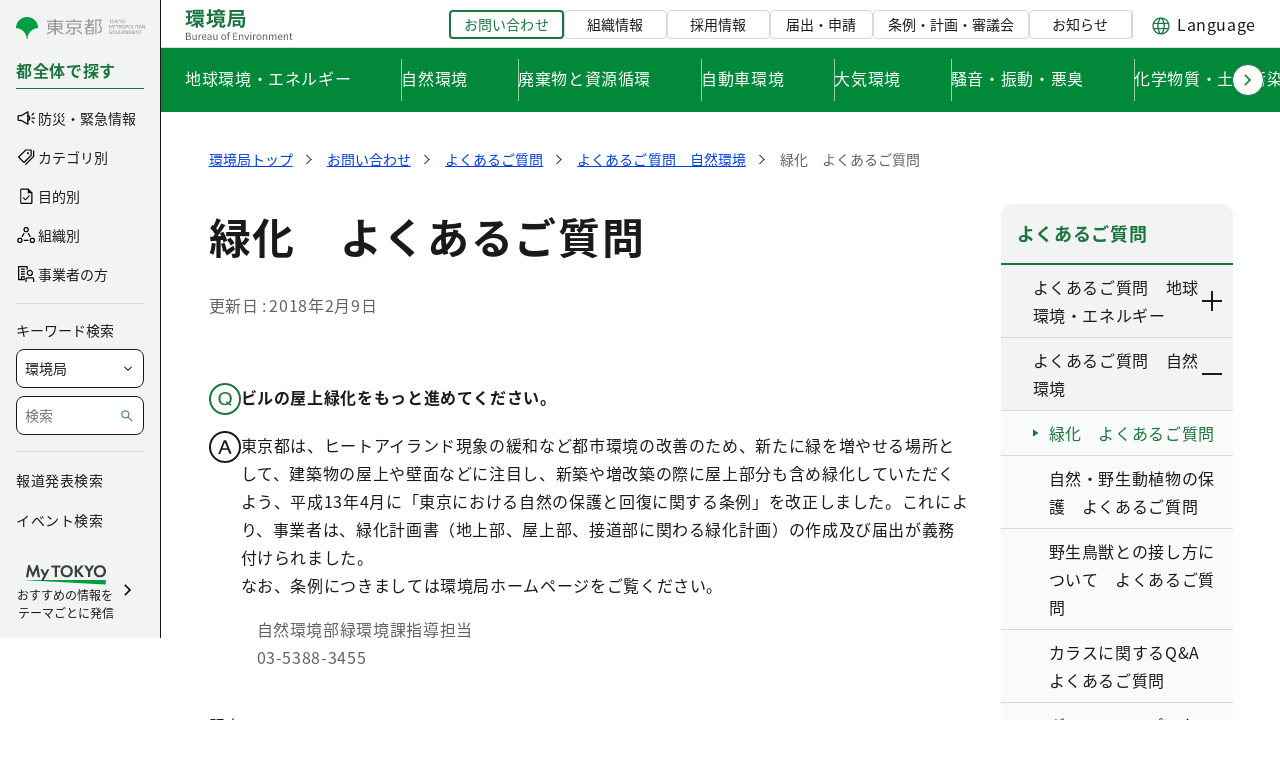

--- FILE ---
content_type: text/css
request_url: https://www.kankyo.metro.tokyo.lg.jp/documents/d/global/module
body_size: 21858
content:
@charset "UTF-8";
/*! Swiper 8.4.5 Most modern mobile touch slider and framework with hardware accelerated transitions https://swiperjs.com Copyright 2014-2022 Vladimir Kharlampidi Released under the MIT License Released on: November 21, 2022 */
@font-face { font-family: swiper-icons; src: url("data:application/font-woff;charset=utf-8;base64, [base64]//wADZ2x5ZgAAAywAAADMAAAD2MHtryVoZWFkAAABbAAAADAAAAA2E2+eoWhoZWEAAAGcAAAAHwAAACQC9gDzaG10eAAAAigAAAAZAAAArgJkABFsb2NhAAAC0AAAAFoAAABaFQAUGG1heHAAAAG8AAAAHwAAACAAcABAbmFtZQAAA/gAAAE5AAACXvFdBwlwb3N0AAAFNAAAAGIAAACE5s74hXjaY2BkYGAAYpf5Hu/j+W2+MnAzMYDAzaX6QjD6/4//Bxj5GA8AuRwMYGkAPywL13jaY2BkYGA88P8Agx4j+/8fQDYfA1AEBWgDAIB2BOoAeNpjYGRgYNBh4GdgYgABEMnIABJzYNADCQAACWgAsQB42mNgYfzCOIGBlYGB0YcxjYGBwR1Kf2WQZGhhYGBiYGVmgAFGBiQQkOaawtDAoMBQxXjg/wEGPcYDDA4wNUA2CCgwsAAAO4EL6gAAeNpj2M0gyAACqxgGNWBkZ2D4/wMA+xkDdgAAAHjaY2BgYGaAYBkGRgYQiAHyGMF8FgYHIM3DwMHABGQrMOgyWDLEM1T9/w8UBfEMgLzE////P/5//f/V/xv+r4eaAAeMbAxwIUYmIMHEgKYAYjUcsDAwsLKxc3BycfPw8jEQA/[base64]/uznmfPFBNODM2K7MTQ45YEAZqGP81AmGGcF3iPqOop0r1SPTaTbVkfUe4HXj97wYE+yNwWYxwWu4v1ugWHgo3S1XdZEVqWM7ET0cfnLGxWfkgR42o2PvWrDMBSFj/IHLaF0zKjRgdiVMwScNRAoWUoH78Y2icB/yIY09An6AH2Bdu/UB+yxopYshQiEvnvu0dURgDt8QeC8PDw7Fpji3fEA4z/PEJ6YOB5hKh4dj3EvXhxPqH/SKUY3rJ7srZ4FZnh1PMAtPhwP6fl2PMJMPDgeQ4rY8YT6Gzao0eAEA409DuggmTnFnOcSCiEiLMgxCiTI6Cq5DZUd3Qmp10vO0LaLTd2cjN4fOumlc7lUYbSQcZFkutRG7g6JKZKy0RmdLY680CDnEJ+UMkpFFe1RN7nxdVpXrC4aTtnaurOnYercZg2YVmLN/d/gczfEimrE/fs/bOuq29Zmn8tloORaXgZgGa78yO9/cnXm2BpaGvq25Dv9S4E9+5SIc9PqupJKhYFSSl47+Qcr1mYNAAAAeNptw0cKwkAAAMDZJA8Q7OUJvkLsPfZ6zFVERPy8qHh2YER+3i/BP83vIBLLySsoKimrqKqpa2hp6+jq6RsYGhmbmJqZSy0sraxtbO3sHRydnEMU4uR6yx7JJXveP7WrDycAAAAAAAH//wACeNpjYGRgYOABYhkgZgJCZgZNBkYGLQZtIJsFLMYAAAw3ALgAeNolizEKgDAQBCchRbC2sFER0YD6qVQiBCv/H9ezGI6Z5XBAw8CBK/m5iQQVauVbXLnOrMZv2oLdKFa8Pjuru2hJzGabmOSLzNMzvutpB3N42mNgZGBg4GKQYzBhYMxJLMlj4GBgAYow/P/PAJJhLM6sSoWKfWCAAwDAjgbRAAB42mNgYGBkAIIbCZo5IPrmUn0hGA0AO8EFTQAA"); font-weight: 400; font-style: normal; }

:root { --swiper-theme-color: #007aff; }

.swiper { margin-left: auto; margin-right: auto; position: relative; overflow: hidden; list-style: none; padding: 0; z-index: 1; }

.swiper-vertical > .swiper-wrapper { -webkit-box-orient: vertical; -webkit-box-direction: normal; -ms-flex-direction: column; flex-direction: column; }

.swiper-wrapper { position: relative; width: 100%; height: 100%; z-index: 1; display: -webkit-box; display: -ms-flexbox; display: flex; -webkit-transition-property: -webkit-transform; transition-property: -webkit-transform; transition-property: transform; transition-property: transform, -webkit-transform; -webkit-box-sizing: content-box; box-sizing: content-box; }

.swiper-android .swiper-slide, .swiper-wrapper { -webkit-transform: translate3d(0px, 0, 0); transform: translate3d(0px, 0, 0); }

.swiper-pointer-events { -ms-touch-action: pan-y; touch-action: pan-y; }

.swiper-pointer-events.swiper-vertical { -ms-touch-action: pan-x; touch-action: pan-x; }

.swiper-slide { -ms-flex-negative: 0; flex-shrink: 0; width: 100%; height: 100%; position: relative; -webkit-transition-property: -webkit-transform; transition-property: -webkit-transform; transition-property: transform; transition-property: transform, -webkit-transform; }

.swiper-slide-invisible-blank { visibility: hidden; }

.swiper-autoheight, .swiper-autoheight .swiper-slide { height: auto; }

.swiper-autoheight .swiper-wrapper { -webkit-box-align: start; -ms-flex-align: start; align-items: flex-start; -webkit-transition-property: height, -webkit-transform; transition-property: height, -webkit-transform; transition-property: transform, height; transition-property: transform, height, -webkit-transform; }

.swiper-backface-hidden .swiper-slide { -webkit-transform: translateZ(0); transform: translateZ(0); -webkit-backface-visibility: hidden; backface-visibility: hidden; }

.swiper-3d, .swiper-3d.swiper-css-mode .swiper-wrapper { -webkit-perspective: 1200px; perspective: 1200px; }

.swiper-3d .swiper-cube-shadow, .swiper-3d .swiper-slide, .swiper-3d .swiper-slide-shadow, .swiper-3d .swiper-slide-shadow-bottom, .swiper-3d .swiper-slide-shadow-left, .swiper-3d .swiper-slide-shadow-right, .swiper-3d .swiper-slide-shadow-top, .swiper-3d .swiper-wrapper { -webkit-transform-style: preserve-3d; transform-style: preserve-3d; }

.swiper-3d .swiper-slide-shadow, .swiper-3d .swiper-slide-shadow-bottom, .swiper-3d .swiper-slide-shadow-left, .swiper-3d .swiper-slide-shadow-right, .swiper-3d .swiper-slide-shadow-top { position: absolute; left: 0; top: 0; width: 100%; height: 100%; pointer-events: none; z-index: 10; }

.swiper-3d .swiper-slide-shadow { background: rgba(0, 0, 0, 0.15); }

.swiper-3d .swiper-slide-shadow-left { background-image: -webkit-gradient(linear, right top, left top, from(rgba(0, 0, 0, 0.5)), to(rgba(0, 0, 0, 0))); background-image: linear-gradient(to left, rgba(0, 0, 0, 0.5), rgba(0, 0, 0, 0)); }

.swiper-3d .swiper-slide-shadow-right { background-image: -webkit-gradient(linear, left top, right top, from(rgba(0, 0, 0, 0.5)), to(rgba(0, 0, 0, 0))); background-image: linear-gradient(to right, rgba(0, 0, 0, 0.5), rgba(0, 0, 0, 0)); }

.swiper-3d .swiper-slide-shadow-top { background-image: -webkit-gradient(linear, left bottom, left top, from(rgba(0, 0, 0, 0.5)), to(rgba(0, 0, 0, 0))); background-image: linear-gradient(to top, rgba(0, 0, 0, 0.5), rgba(0, 0, 0, 0)); }

.swiper-3d .swiper-slide-shadow-bottom { background-image: -webkit-gradient(linear, left top, left bottom, from(rgba(0, 0, 0, 0.5)), to(rgba(0, 0, 0, 0))); background-image: linear-gradient(to bottom, rgba(0, 0, 0, 0.5), rgba(0, 0, 0, 0)); }

.swiper-css-mode > .swiper-wrapper { overflow: auto; scrollbar-width: none; -ms-overflow-style: none; }

.swiper-css-mode > .swiper-wrapper::-webkit-scrollbar { display: none; }

.swiper-css-mode > .swiper-wrapper > .swiper-slide { scroll-snap-align: start start; }

.swiper-horizontal.swiper-css-mode > .swiper-wrapper { -ms-scroll-snap-type: x mandatory; scroll-snap-type: x mandatory; }

.swiper-vertical.swiper-css-mode > .swiper-wrapper { -ms-scroll-snap-type: y mandatory; scroll-snap-type: y mandatory; }

.swiper-centered > .swiper-wrapper::before { content: ''; -ms-flex-negative: 0; flex-shrink: 0; -webkit-box-ordinal-group: 10000; -ms-flex-order: 9999; order: 9999; }

.swiper-centered.swiper-horizontal > .swiper-wrapper > .swiper-slide:first-child { -webkit-margin-start: var(--swiper-centered-offset-before); margin-inline-start: var(--swiper-centered-offset-before); }

.swiper-centered.swiper-horizontal > .swiper-wrapper::before { height: 100%; min-height: 1px; width: var(--swiper-centered-offset-after); }

.swiper-centered.swiper-vertical > .swiper-wrapper > .swiper-slide:first-child { -webkit-margin-before: var(--swiper-centered-offset-before); margin-block-start: var(--swiper-centered-offset-before); }

.swiper-centered.swiper-vertical > .swiper-wrapper::before { width: 100%; min-width: 1px; height: var(--swiper-centered-offset-after); }

.swiper-centered > .swiper-wrapper > .swiper-slide { scroll-snap-align: center center; }

.swiper-virtual .swiper-slide { -webkit-backface-visibility: hidden; -webkit-transform: translateZ(0); transform: translateZ(0); }

.swiper-virtual.swiper-css-mode .swiper-wrapper::after { content: ''; position: absolute; left: 0; top: 0; pointer-events: none; }

.swiper-virtual.swiper-css-mode.swiper-horizontal .swiper-wrapper::after { height: 1px; width: var(--swiper-virtual-size); }

.swiper-virtual.swiper-css-mode.swiper-vertical .swiper-wrapper::after { width: 1px; height: var(--swiper-virtual-size); }

:root { --swiper-navigation-size: 44px; }

.swiper-button-next, .swiper-button-prev { position: absolute; top: 50%; width: calc(var(--swiper-navigation-size) / 44 * 27); height: var(--swiper-navigation-size); margin-top: calc(0px - (var(--swiper-navigation-size) / 2)); z-index: 10; cursor: pointer; display: -webkit-box; display: -ms-flexbox; display: flex; -webkit-box-align: center; -ms-flex-align: center; align-items: center; -webkit-box-pack: center; -ms-flex-pack: center; justify-content: center; color: var(--swiper-navigation-color, var(--swiper-theme-color)); }

.swiper-button-next.swiper-button-disabled, .swiper-button-prev.swiper-button-disabled { opacity: 0.35; cursor: auto; pointer-events: none; }

.swiper-button-next.swiper-button-hidden, .swiper-button-prev.swiper-button-hidden { opacity: 0; cursor: auto; pointer-events: none; }

.swiper-navigation-disabled .swiper-button-next, .swiper-navigation-disabled .swiper-button-prev { display: none !important; }

.swiper-button-next:after, .swiper-button-prev:after { font-family: swiper-icons; font-size: var(--swiper-navigation-size); text-transform: none !important; letter-spacing: 0; font-variant: initial; line-height: 1; }

.swiper-button-prev, .swiper-rtl .swiper-button-next { left: 10px; right: auto; }

.swiper-button-prev:after, .swiper-rtl .swiper-button-next:after { content: 'prev'; }

.swiper-button-next, .swiper-rtl .swiper-button-prev { right: 10px; left: auto; }

.swiper-button-next:after, .swiper-rtl .swiper-button-prev:after { content: 'next'; }

.swiper-button-lock { display: none; }

.swiper-pagination { position: absolute; text-align: center; -webkit-transition: 0.3s opacity; transition: 0.3s opacity; -webkit-transform: translate3d(0, 0, 0); transform: translate3d(0, 0, 0); z-index: 10; }

.swiper-pagination.swiper-pagination-hidden { opacity: 0; }

.swiper-pagination-disabled > .swiper-pagination, .swiper-pagination.swiper-pagination-disabled { display: none !important; }

.swiper-horizontal > .swiper-pagination-bullets, .swiper-pagination-bullets.swiper-pagination-horizontal, .swiper-pagination-custom, .swiper-pagination-fraction { bottom: 10px; left: 0; width: 100%; }

.swiper-pagination-bullets-dynamic { overflow: hidden; font-size: 0; }

.swiper-pagination-bullets-dynamic .swiper-pagination-bullet { -webkit-transform: scale(0.33); transform: scale(0.33); position: relative; }

.swiper-pagination-bullets-dynamic .swiper-pagination-bullet-active { -webkit-transform: scale(1); transform: scale(1); }

.swiper-pagination-bullets-dynamic .swiper-pagination-bullet-active-main { -webkit-transform: scale(1); transform: scale(1); }

.swiper-pagination-bullets-dynamic .swiper-pagination-bullet-active-prev { -webkit-transform: scale(0.66); transform: scale(0.66); }

.swiper-pagination-bullets-dynamic .swiper-pagination-bullet-active-prev-prev { -webkit-transform: scale(0.33); transform: scale(0.33); }

.swiper-pagination-bullets-dynamic .swiper-pagination-bullet-active-next { -webkit-transform: scale(0.66); transform: scale(0.66); }

.swiper-pagination-bullets-dynamic .swiper-pagination-bullet-active-next-next { -webkit-transform: scale(0.33); transform: scale(0.33); }

.swiper-pagination-bullet { width: var(--swiper-pagination-bullet-width, var(--swiper-pagination-bullet-size, 8px)); height: var(--swiper-pagination-bullet-height, var(--swiper-pagination-bullet-size, 8px)); display: inline-block; border-radius: 50%; background: var(--swiper-pagination-bullet-inactive-color, #000); opacity: var(--swiper-pagination-bullet-inactive-opacity, 0.2); }

button.swiper-pagination-bullet { border: none; margin: 0; padding: 0; -webkit-box-shadow: none; box-shadow: none; -webkit-appearance: none; -moz-appearance: none; appearance: none; }

.swiper-pagination-clickable .swiper-pagination-bullet { cursor: pointer; }

.swiper-pagination-bullet:only-child { display: none !important; }

.swiper-pagination-bullet-active { opacity: var(--swiper-pagination-bullet-opacity, 1); background: var(--swiper-pagination-color, var(--swiper-theme-color)); }

.swiper-pagination-vertical.swiper-pagination-bullets, .swiper-vertical > .swiper-pagination-bullets { right: 10px; top: 50%; -webkit-transform: translate3d(0px, -50%, 0); transform: translate3d(0px, -50%, 0); }

.swiper-pagination-vertical.swiper-pagination-bullets .swiper-pagination-bullet, .swiper-vertical > .swiper-pagination-bullets .swiper-pagination-bullet { margin: var(--swiper-pagination-bullet-vertical-gap, 6px) 0; display: block; }

.swiper-pagination-vertical.swiper-pagination-bullets.swiper-pagination-bullets-dynamic, .swiper-vertical > .swiper-pagination-bullets.swiper-pagination-bullets-dynamic { top: 50%; -webkit-transform: translateY(-50%); transform: translateY(-50%); width: 8px; }

.swiper-pagination-vertical.swiper-pagination-bullets.swiper-pagination-bullets-dynamic .swiper-pagination-bullet, .swiper-vertical > .swiper-pagination-bullets.swiper-pagination-bullets-dynamic .swiper-pagination-bullet { display: inline-block; -webkit-transition: 0.2s top, 0.2s -webkit-transform; transition: 0.2s top, 0.2s -webkit-transform; transition: 0.2s transform, 0.2s top; transition: 0.2s transform, 0.2s top, 0.2s -webkit-transform; }

.swiper-horizontal > .swiper-pagination-bullets .swiper-pagination-bullet, .swiper-pagination-horizontal.swiper-pagination-bullets .swiper-pagination-bullet { margin: 0 var(--swiper-pagination-bullet-horizontal-gap, 4px); }

.swiper-horizontal > .swiper-pagination-bullets.swiper-pagination-bullets-dynamic, .swiper-pagination-horizontal.swiper-pagination-bullets.swiper-pagination-bullets-dynamic { left: 50%; -webkit-transform: translateX(-50%); transform: translateX(-50%); white-space: nowrap; }

.swiper-horizontal > .swiper-pagination-bullets.swiper-pagination-bullets-dynamic .swiper-pagination-bullet, .swiper-pagination-horizontal.swiper-pagination-bullets.swiper-pagination-bullets-dynamic .swiper-pagination-bullet { -webkit-transition: 0.2s left, 0.2s -webkit-transform; transition: 0.2s left, 0.2s -webkit-transform; transition: 0.2s transform, 0.2s left; transition: 0.2s transform, 0.2s left, 0.2s -webkit-transform; }

.swiper-horizontal.swiper-rtl > .swiper-pagination-bullets-dynamic .swiper-pagination-bullet { -webkit-transition: 0.2s right, 0.2s -webkit-transform; transition: 0.2s right, 0.2s -webkit-transform; transition: 0.2s transform, 0.2s right; transition: 0.2s transform, 0.2s right, 0.2s -webkit-transform; }

.swiper-pagination-progressbar { background: rgba(0, 0, 0, 0.25); position: absolute; }

.swiper-pagination-progressbar .swiper-pagination-progressbar-fill { background: var(--swiper-pagination-color, var(--swiper-theme-color)); position: absolute; left: 0; top: 0; width: 100%; height: 100%; -webkit-transform: scale(0); transform: scale(0); -webkit-transform-origin: left top; transform-origin: left top; }

.swiper-rtl .swiper-pagination-progressbar .swiper-pagination-progressbar-fill { -webkit-transform-origin: right top; transform-origin: right top; }

.swiper-horizontal > .swiper-pagination-progressbar, .swiper-pagination-progressbar.swiper-pagination-horizontal, .swiper-pagination-progressbar.swiper-pagination-vertical.swiper-pagination-progressbar-opposite, .swiper-vertical > .swiper-pagination-progressbar.swiper-pagination-progressbar-opposite { width: 100%; height: 4px; left: 0; top: 0; }

.swiper-horizontal > .swiper-pagination-progressbar.swiper-pagination-progressbar-opposite, .swiper-pagination-progressbar.swiper-pagination-horizontal.swiper-pagination-progressbar-opposite, .swiper-pagination-progressbar.swiper-pagination-vertical, .swiper-vertical > .swiper-pagination-progressbar { width: 4px; height: 100%; left: 0; top: 0; }

.swiper-pagination-lock { display: none; }

.swiper-scrollbar { border-radius: 10px; position: relative; -ms-touch-action: none; background: rgba(0, 0, 0, 0.1); }

.swiper-scrollbar-disabled > .swiper-scrollbar, .swiper-scrollbar.swiper-scrollbar-disabled { display: none !important; }

.swiper-horizontal > .swiper-scrollbar, .swiper-scrollbar.swiper-scrollbar-horizontal { position: absolute; left: 1%; bottom: 3px; z-index: 50; height: 5px; width: 98%; }

.swiper-scrollbar.swiper-scrollbar-vertical, .swiper-vertical > .swiper-scrollbar { position: absolute; right: 3px; top: 1%; z-index: 50; width: 5px; height: 98%; }

.swiper-scrollbar-drag { height: 100%; width: 100%; position: relative; background: rgba(0, 0, 0, 0.5); border-radius: 10px; left: 0; top: 0; }

.swiper-scrollbar-cursor-drag { cursor: move; }

.swiper-scrollbar-lock { display: none; }

.swiper-zoom-container { width: 100%; height: 100%; display: -webkit-box; display: -ms-flexbox; display: flex; -webkit-box-pack: center; -ms-flex-pack: center; justify-content: center; -webkit-box-align: center; -ms-flex-align: center; align-items: center; text-align: center; }

.swiper-zoom-container > canvas, .swiper-zoom-container > img, .swiper-zoom-container > svg { max-width: 100%; max-height: 100%; -o-object-fit: contain; object-fit: contain; }

.swiper-slide-zoomed { cursor: move; }

.swiper-lazy-preloader { width: 42px; height: 42px; position: absolute; left: 50%; top: 50%; margin-left: -21px; margin-top: -21px; z-index: 10; -webkit-transform-origin: 50%; transform-origin: 50%; -webkit-box-sizing: border-box; box-sizing: border-box; border: 4px solid var(--swiper-preloader-color, var(--swiper-theme-color)); border-radius: 50%; border-top-color: transparent; }

.swiper-watch-progress .swiper-slide-visible .swiper-lazy-preloader, .swiper:not(.swiper-watch-progress) .swiper-lazy-preloader { -webkit-animation: swiper-preloader-spin 1s infinite linear; animation: swiper-preloader-spin 1s infinite linear; }

.swiper-lazy-preloader-white { --swiper-preloader-color: #fff; }

.swiper-lazy-preloader-black { --swiper-preloader-color: #000; }

@-webkit-keyframes swiper-preloader-spin { 0% { -webkit-transform: rotate(0deg); transform: rotate(0deg); }
  100% { -webkit-transform: rotate(360deg); transform: rotate(360deg); } }

@keyframes swiper-preloader-spin { 0% { -webkit-transform: rotate(0deg); transform: rotate(0deg); }
  100% { -webkit-transform: rotate(360deg); transform: rotate(360deg); } }

.swiper .swiper-notification { position: absolute; left: 0; top: 0; pointer-events: none; opacity: 0; z-index: -1000; }

.swiper-free-mode > .swiper-wrapper { -webkit-transition-timing-function: ease-out; transition-timing-function: ease-out; margin: 0 auto; }

.swiper-grid > .swiper-wrapper { -ms-flex-wrap: wrap; flex-wrap: wrap; }

.swiper-grid-column > .swiper-wrapper { -ms-flex-wrap: wrap; flex-wrap: wrap; -webkit-box-orient: vertical; -webkit-box-direction: normal; -ms-flex-direction: column; flex-direction: column; }

.swiper-fade.swiper-free-mode .swiper-slide { -webkit-transition-timing-function: ease-out; transition-timing-function: ease-out; }

.swiper-fade .swiper-slide { pointer-events: none; -webkit-transition-property: opacity; transition-property: opacity; }

.swiper-fade .swiper-slide .swiper-slide { pointer-events: none; }

.swiper-fade .swiper-slide-active, .swiper-fade .swiper-slide-active .swiper-slide-active { pointer-events: auto; }

.swiper-cube { overflow: visible; }

.swiper-cube .swiper-slide { pointer-events: none; -webkit-backface-visibility: hidden; backface-visibility: hidden; z-index: 1; visibility: hidden; -webkit-transform-origin: 0 0; transform-origin: 0 0; width: 100%; height: 100%; }

.swiper-cube .swiper-slide .swiper-slide { pointer-events: none; }

.swiper-cube.swiper-rtl .swiper-slide { -webkit-transform-origin: 100% 0; transform-origin: 100% 0; }

.swiper-cube .swiper-slide-active, .swiper-cube .swiper-slide-active .swiper-slide-active { pointer-events: auto; }

.swiper-cube .swiper-slide-active, .swiper-cube .swiper-slide-next, .swiper-cube .swiper-slide-next + .swiper-slide, .swiper-cube .swiper-slide-prev { pointer-events: auto; visibility: visible; }

.swiper-cube .swiper-slide-shadow-bottom, .swiper-cube .swiper-slide-shadow-left, .swiper-cube .swiper-slide-shadow-right, .swiper-cube .swiper-slide-shadow-top { z-index: 0; -webkit-backface-visibility: hidden; backface-visibility: hidden; }

.swiper-cube .swiper-cube-shadow { position: absolute; left: 0; bottom: 0px; width: 100%; height: 100%; opacity: 0.6; z-index: 0; }

.swiper-cube .swiper-cube-shadow:before { content: ''; background: #000; position: absolute; left: 0; top: 0; bottom: 0; right: 0; -webkit-filter: blur(50px); filter: blur(50px); }

.swiper-flip { overflow: visible; }

.swiper-flip .swiper-slide { pointer-events: none; -webkit-backface-visibility: hidden; backface-visibility: hidden; z-index: 1; }

.swiper-flip .swiper-slide .swiper-slide { pointer-events: none; }

.swiper-flip .swiper-slide-active, .swiper-flip .swiper-slide-active .swiper-slide-active { pointer-events: auto; }

.swiper-flip .swiper-slide-shadow-bottom, .swiper-flip .swiper-slide-shadow-left, .swiper-flip .swiper-slide-shadow-right, .swiper-flip .swiper-slide-shadow-top { z-index: 0; -webkit-backface-visibility: hidden; backface-visibility: hidden; }

.swiper-creative .swiper-slide { -webkit-backface-visibility: hidden; backface-visibility: hidden; overflow: hidden; -webkit-transition-property: opacity, height, -webkit-transform; transition-property: opacity, height, -webkit-transform; transition-property: transform, opacity, height; transition-property: transform, opacity, height, -webkit-transform; }

.swiper-cards { overflow: visible; }

.swiper-cards .swiper-slide { -webkit-transform-origin: center bottom; transform-origin: center bottom; -webkit-backface-visibility: hidden; backface-visibility: hidden; overflow: hidden; }

/* normal */
@font-face { font-family: 'Noto Sans JP'; src: url("/documents/d/global/NotoSansJP-Regular") format("OpenType"); }

/* bold */
@font-face { font-family: 'Noto Sans JP'; src: url("/documents/d/global/NotoSansJP-Bold") format("OpenType"); font-weight: bold; }

a:link, a:active { color: var(--metrotokyo-color-base4); text-decoration: underline; }

a:visited { color: var(--metrotokyo-color-base6); }

a:focus, a:hover { color: var(--metrotokyo-color-base5); }

a[target='_blank']::after { content: '別ウィンドウで開く'; display: inline-block; width: 1em; height: 1em; text-indent: -9999px; overflow: hidden; background-image: url(/documents/d/global/metrotokyo_icon_blank); background-repeat: no-repeat; background-size: contain; vertical-align: -0.125em; -webkit-margin-start: 0.25em; margin-inline-start: 0.25em; }

a[data-metrotokyo-no-blank-icon][target='_blank']::after { display: none; }

strong, b { font-weight: bold; color: inherit; }

i, em { font-style: italic; color: inherit; }

mark { background-color: var(--metrotokyo-color-mark); -webkit-box-shadow: none; box-shadow: none; }

mark::before { content: none; }

cite { color: var(--metrotokyo-color-base3); }

:root { --metrotokyo-easing-ease-out-quad: cubic-bezier(0.25, 0.46, 0.45, 0.94); --metrotokyo-easing-ease-in-out-quad: cubic-bezier(0.455, 0.03, 0.515, 0.955); --metrotokyo-anchor-hover-transition-duration: 0.3s; --metrotokyo-accordion-open-transition-duration: 0.3s; --metrotokyo-accordion-open-transition-easing: cubic-bezier(0.455, 0.03, 0.515, 0.955); --metrotokyo-accordion-close-transition-duration: 0.1s; --metrotokyo-accordion-close-transition-easing: cubic-bezier(0.455, 0.03, 0.515, 0.955); --metrotokyo-h0-desktop-font-size: 3.125rem; --metrotokyo-h0-desktop-line-height: 1.5; --metrotokyo-h0-desktop-font-weight: bold; --metrotokyo-h0-desktop-letter-spacing: 0.04em; --metrotokyo-h0-mobile-font-size: 2rem; --metrotokyo-h0-mobile-line-height: 1.5; --metrotokyo-h0-mobile-font-weight: bold; --metrotokyo-h0-mobile-letter-spacing: 0.04em; --metrotokyo-h1-desktop-font-size: 2.625rem; --metrotokyo-h1-desktop-line-height: 1.5; --metrotokyo-h1-desktop-font-weight: bold; --metrotokyo-h1-desktop-letter-spacing: 0.04em; --metrotokyo-h1-mobile-font-size: 1.625rem; --metrotokyo-h1-mobile-line-height: 1.5; --metrotokyo-h1-mobile-font-weight: bold; --metrotokyo-h1-mobile-letter-spacing: 0.04em; --metrotokyo-h2-desktop-font-size: 1.75rem; --metrotokyo-h2-desktop-line-height: 1.5; --metrotokyo-h2-desktop-font-weight: bold; --metrotokyo-h2-desktop-letter-spacing: 0.04em; --metrotokyo-h2-mobile-font-size: 1.5rem; --metrotokyo-h2-mobile-line-height: 1.5; --metrotokyo-h2-mobile-font-weight: bold; --metrotokyo-h2-mobile-letter-spacing: 0; --metrotokyo-h3-desktop-font-size: 1.625rem; --metrotokyo-h3-desktop-line-height: 1.5; --metrotokyo-h3-desktop-font-weight: bold; --metrotokyo-h3-desktop-letter-spacing: 0.04em; --metrotokyo-h3-mobile-font-size: 1.375rem; --metrotokyo-h3-mobile-line-height: 1.5; --metrotokyo-h3-mobile-font-weight: bold; --metrotokyo-h3-mobile-letter-spacing: 0.04em; --metrotokyo-h4-desktop-font-size: 1.375rem; --metrotokyo-h4-desktop-line-height: 1.5; --metrotokyo-h4-desktop-font-weight: bold; --metrotokyo-h4-desktop-letter-spacing: 0.04em; --metrotokyo-h4-mobile-font-size: 1.25rem; --metrotokyo-h4-mobile-line-height: 1.5; --metrotokyo-h4-mobile-font-weight: bold; --metrotokyo-h4-mobile-letter-spacing: 0.04em; --metrotokyo-h5-desktop-font-size: 1.25rem; --metrotokyo-h5-desktop-line-height: 1.5; --metrotokyo-h5-desktop-font-weight: bold; --metrotokyo-h5-desktop-letter-spacing: 0.04em; --metrotokyo-h5-mobile-font-size: 1.125rem; --metrotokyo-h5-mobile-line-height: 1.5; --metrotokyo-h5-mobile-font-weight: bold; --metrotokyo-h5-mobile-letter-spacing: 0.04em; --metrotokyo-h6-desktop-font-size: 1.125rem; --metrotokyo-h6-desktop-line-height: 1.5; --metrotokyo-h6-desktop-font-weight: bold; --metrotokyo-h6-desktop-letter-spacing: 0.04em; --metrotokyo-h6-mobile-font-size: 1rem; --metrotokyo-h6-mobile-line-height: 1.5; --metrotokyo-h6-mobile-font-weight: bold; --metrotokyo-h6-mobile-letter-spacing: 0.04em; --metrotokyo-h7-desktop-font-size: 1rem; --metrotokyo-h7-desktop-line-height: 1.5; --metrotokyo-h7-desktop-font-weight: bold; --metrotokyo-h7-desktop-letter-spacing: 0.04em; --metrotokyo-h7-mobile-font-size: 1rem; --metrotokyo-h7-mobile-line-height: 1.5; --metrotokyo-h7-mobile-font-weight: normal; --metrotokyo-h7-mobile-letter-spacing: 0; --metrotokyo-btn-desktop-font-size: 1rem; --metrotokyo-btn-desktop-line-height: 1.5; --metrotokyo-btn-desktop-font-weight: bold; --metrotokyo-btn-desktop-letter-spacing: 0.04em; --metrotokyo-btn-mobile-font-size: 1rem; --metrotokyo-btn-mobile-line-height: 1.5; --metrotokyo-btn-mobile-font-weight: bold; --metrotokyo-btn-mobile-letter-spacing: 0.04em; --metrotokyo-body1-desktop-font-size: 1rem; --metrotokyo-body1-desktop-line-height: 1.75; --metrotokyo-body1-desktop-font-weight: normal; --metrotokyo-body1-desktop-letter-spacing: 0.04em; --metrotokyo-body1-mobile-font-size: 1rem; --metrotokyo-body1-mobile-line-height: 1.5; --metrotokyo-body1-mobile-font-weight: normal; --metrotokyo-body1-mobile-letter-spacing: 0.005em; --metrotokyo-body1B-desktop-font-size: 1rem; --metrotokyo-body1B-desktop-line-height: 1.75; --metrotokyo-body1B-desktop-font-weight: bold; --metrotokyo-body1B-desktop-letter-spacing: 0.04em; --metrotokyo-body1B-mobile-font-size: 1rem; --metrotokyo-body1B-mobile-line-height: 1.5; --metrotokyo-body1B-mobile-font-weight: bold; --metrotokyo-body1B-mobile-letter-spacing: 0.005em; --metrotokyo-body2-desktop-font-size: 0.875rem; --metrotokyo-body2-desktop-line-height: 1.5; --metrotokyo-body2-desktop-font-weight: normal; --metrotokyo-body2-desktop-letter-spacing: 0.0025em; --metrotokyo-body2-mobile-font-size: 0.875rem; --metrotokyo-body2-mobile-line-height: 1.5; --metrotokyo-body2-mobile-font-weight: normal; --metrotokyo-body2-mobile-letter-spacing: 0.0025em; --metrotokyo-body2B-desktop-font-size: 0.875rem; --metrotokyo-body2B-desktop-line-height: 1.5; --metrotokyo-body2B-desktop-font-weight: bold; --metrotokyo-body2B-desktop-letter-spacing: 0.0025em; --metrotokyo-body2B-mobile-font-size: 0.875rem; --metrotokyo-body2B-mobile-line-height: 1.5; --metrotokyo-body2B-mobile-font-weight: bold; --metrotokyo-body2B-mobile-letter-spacing: 0.0025em; --metrotokyo-sub-desktop-font-size: 1rem; --metrotokyo-sub-desktop-line-height: 1.75; --metrotokyo-sub-desktop-font-weight: normal; --metrotokyo-sub-desktop-letter-spacing: 0.04em; --metrotokyo-sub-mobile-font-size: 1rem; --metrotokyo-sub-mobile-line-height: 1.75; --metrotokyo-sub-mobile-font-weight: normal; --metrotokyo-sub-mobile-letter-spacing: 0.04em; --metrotokyo-sub2-desktop-font-size: 0.875rem; --metrotokyo-sub2-desktop-line-height: 1.75; --metrotokyo-sub2-desktop-font-weight: 500; --metrotokyo-sub2-desktop-letter-spacing: 0.04em; --metrotokyo-sub2-mobile-font-size: 0.875rem; --metrotokyo-sub2-mobile-line-height: 1.75; --metrotokyo-sub2-mobile-font-weight: 500; --metrotokyo-sub2-mobile-letter-spacing: 0.04em; --metrotokyo-cap-desktop-font-size: 0.75rem; --metrotokyo-cap-desktop-line-height: 1.5; --metrotokyo-cap-desktop-font-weight: normal; --metrotokyo-cap-desktop-letter-spacing: 0.0125em; --metrotokyo-cap-mobile-font-size: 0.75rem; --metrotokyo-cap-mobile-line-height: 1.5; --metrotokyo-cap-mobile-font-weight: normal; --metrotokyo-cap-mobile-letter-spacing: 0.0125em; --metrotokyo-ol-desktop-font-size: 0.625rem; --metrotokyo-ol-desktop-line-height: 1.5; --metrotokyo-ol-desktop-font-weight: normal; --metrotokyo-ol-desktop-letter-spacing: 0.015em; --metrotokyo-ol-mobile-font-size: 0.625rem; --metrotokyo-ol-mobile-line-height: 1.5; --metrotokyo-ol-mobile-font-weight: normal; --metrotokyo-ol-mobile-letter-spacing: 0.015em; --metrotokyo-cite-desktop-font-size: 0.875rem; --metrotokyo-cite-desktop-line-height: 1.75; --metrotokyo-cite-desktop-font-weight: 500; --metrotokyo-cite-desktop-letter-spacing: 0.04em; --metrotokyo-cite-mobile-font-size: 0.875rem; --metrotokyo-cite-mobile-line-height: 1.75; --metrotokyo-cite-mobile-font-weight: 500; --metrotokyo-cite-mobile-letter-spacing: 0.04em; --metrotokyo-error-message1-desktop-font-size: 0.75rem; --metrotokyo-error-message1-desktop-line-height: 1.5; --metrotokyo-error-message1-desktop-font-weight: normal; --metrotokyo-error-message1-desktop-letter-spacing: 0.0125em; --metrotokyo-error-message1-mobile-font-size: 0.75rem; --metrotokyo-error-message1-mobile-line-height: 1.5; --metrotokyo-error-message1-mobile-font-weight: normal; --metrotokyo-error-message1-mobile-letter-spacing: 0.0125em; --metrotokyo-color-primary: #1a753f; --metrotokyo-color-primary-light: #018838; --metrotokyo-color-secondary: #ed6808; --metrotokyo-color-alert: #ec0000; --metrotokyo-color-disabled: #949497; --metrotokyo-color-focus: #d18d0f; --metrotokyo-color-mark: #d7efda; --metrotokyo-color-base1: #1a1a1c; --metrotokyo-color-base2: #ffffff; --metrotokyo-color-base3: #626264; --metrotokyo-color-base4: #003ee5; --metrotokyo-color-base5: #0030b2; --metrotokyo-color-base6: #0000be; --metrotokyo-color-base7: #757578; --metrotokyo-color-button-disabled: #949497; --metrotokyo-color-button-hover: #016e2d; --metrotokyo-color-button-secondary-hover: #e3f2ea; --metrotokyo-color-background1: #f1f4f2; --metrotokyo-color-background2: #ffffff; --metrotokyo-color-background3: #e8f4ed; --metrotokyo-color-background4: rgba(0, 0, 0, 0.7); --metrotokyo-color-background5: #f8fbf9; --metrotokyo-color-background6: #f2faf5; --metrotokyo-color-background7: #f1f1f4; --metrotokyo-color-background8: #ffe7e6; --metrotokyo-color-scrollbar: rgba(60, 60, 67, 0.6); --metrotokyo-border-color1: #d9d9d9; --metrotokyo-border-color2: #dbdbdb; --metrotokyo-border-color3: #d8d8db; --metrotokyo-border-color4: #e0e0e0; --metrotokyo-header-height: 2.5rem; --metrotokyo-header-lg-width: max(10.0625rem, 161px); --metrotokyo-header-border-bottom-height: 1px; --metrotokyo-lg-menu-width: 44.375rem; --metrotokyo-lg-menu-height: max(4rem, 64px); --metrotokyo-footer-inner-width: 1024px; --metrotokyo-content-width: 1024px; --metrotokyo-content-padding-x: 16px; --metrotokyo-s-column-gap: 16px; --metrotokyo-lg-column-gap: 32px; --metrotokyo-column-inline-gap: 16px; --metrotokyo-tag-list-gap: 8px; --metrotokyo-button-container-gap: 8px 16px; --metrotokyo-s-space-pattern1: 64px; --metrotokyo-s-space-pattern2: 40px; --metrotokyo-s-space-pattern3: 32px; --metrotokyo-s-space-pattern4: 24px; --metrotokyo-s-space-pattern5: 16px; --metrotokyo-lg-space-pattern1: 64px; --metrotokyo-lg-space-pattern2: 40px; --metrotokyo-lg-space-pattern3: 32px; --metrotokyo-lg-space-pattern4: 24px; --metrotokyo-lg-space-pattern5: 16px; --metrotokyo-s-space-rule1: var(--metrotokyo-s-space-pattern1); --metrotokyo-s-space-rule2: var(--metrotokyo-s-space-pattern2); --metrotokyo-s-space-rule3: var(--metrotokyo-s-space-pattern4); --metrotokyo-s-space-rule4: var(--metrotokyo-s-space-pattern5); --metrotokyo-s-space-rule5: var(--metrotokyo-s-space-pattern5); --metrotokyo-lg-space-rule1: var(--metrotokyo-lg-space-pattern1); --metrotokyo-lg-space-rule2: var(--metrotokyo-lg-space-pattern2); --metrotokyo-lg-space-rule3: var(--metrotokyo-lg-space-pattern4); --metrotokyo-lg-space-rule4: var(--metrotokyo-lg-space-pattern5); --metrotokyo-lg-space-rule5: var(--metrotokyo-lg-space-pattern4); --metrotokyo-header-js-height: 104px; }

.u-mt-rule1 { margin-top: var(--metrotokyo-s-space-rule1) !important; }

.u-mt-rule2 { margin-top: var(--metrotokyo-s-space-rule2) !important; }

.u-mt-rule3 { margin-top: var(--metrotokyo-s-space-rule3) !important; }

.u-mt-rule4 { margin-top: var(--metrotokyo-s-space-rule4) !important; }

.u-mt-rule5 { margin-top: var(--metrotokyo-s-space-rule5) !important; }

.u-mb-rule1 { margin-bottom: var(--metrotokyo-s-space-rule1) !important; }

.u-mb-rule2 { margin-bottom: var(--metrotokyo-s-space-rule2) !important; }

.u-mb-rule3 { margin-bottom: var(--metrotokyo-s-space-rule3) !important; }

.u-mb-rule4 { margin-bottom: var(--metrotokyo-s-space-rule4) !important; }

.u-mb-rule5 { margin-bottom: var(--metrotokyo-s-space-rule5) !important; }

.u-text-align-left { text-align: left !important; }

.u-text-align-start { text-align: start !important; }

.u-text-align-center { text-align: center !important; }

.u-text-align-right { text-align: right !important; }

.u-text-align-end { text-align: end !important; }

.u-word-break-break-all { word-break: break-all !important; }

.i-badge-new { -webkit-box-flex: 0; -ms-flex: 0 0 auto; flex: 0 0 auto; display: inline-block; -webkit-margin-end: 4px; margin-inline-end: 4px; font-size: var(--metrotokyo-body2B-mobile-font-size) !important; line-height: var(--metrotokyo-body2B-mobile-line-height) !important; font-weight: var(--metrotokyo-body2B-mobile-font-weight) !important; letter-spacing: var(--metrotokyo-body2B-mobile-letter-spacing) !important; }

.i-badge-new_text { display: inline-block; padding: 1px 8px; color: var(--metrotokyo-color-primary) !important; border-width: 1px; border-style: solid; border-color: var(--metrotokyo-color-primary) !important; border-radius: 4px; background-color: var(--metrotokyo-color-background2) !important; }

.i-badge-doc { -webkit-box-flex: 0; -ms-flex: 0 0 auto; flex: 0 0 auto; display: inline-block; -webkit-margin-end: 4px; margin-inline-end: 4px; font-size: var(--metrotokyo-body2B-mobile-font-size) !important; line-height: var(--metrotokyo-body2B-mobile-line-height) !important; font-weight: var(--metrotokyo-body2B-mobile-font-weight) !important; letter-spacing: var(--metrotokyo-body2B-mobile-letter-spacing) !important; }

.i-badge-doc_text { display: inline-block; padding: 1px 8px; color: var(--metrotokyo-color-base1) !important; border-width: 1px; border-style: solid; border-color: var(--metrotokyo-color-base1) !important; border-radius: 4px; background-color: var(--metrotokyo-color-background2) !important; }

html.scroll-lock { scrollbar-gutter: stable; }

html.scroll-lock body { overflow: hidden; }

body { font-family: 'Noto Sans JP', sans-serif; color: var(--metrotokyo-color-base1); margin: 0; padding: 0; font-size: var(--metrotokyo-body1-mobile-font-size); line-height: var(--metrotokyo-body1-mobile-line-height); font-weight: var(--metrotokyo-body1-mobile-font-weight); letter-spacing: var(--metrotokyo-body1-mobile-letter-spacing); }

.article-template-title-lv1 { font-family: 'Noto Sans JP', sans-serif; color: var(--metrotokyo-color-base1); margin: 0; display: block; font-size: var(--metrotokyo-h1-mobile-font-size); line-height: var(--metrotokyo-h1-mobile-line-height); font-weight: var(--metrotokyo-h1-mobile-font-weight); letter-spacing: var(--metrotokyo-h1-mobile-letter-spacing); margin-bottom: var(--metrotokyo-s-space-rule3); }

.article-template-title-lv1--without-last-updated-date { margin-bottom: var(--metrotokyo-s-space-rule1); }

.article-template-last-updated-date { display: -webkit-box; display: -ms-flexbox; display: flex; margin-bottom: var(--metrotokyo-s-space-rule1); color: var(--metrotokyo-color-base3); }

.article-template-last-updated-date_title { -webkit-box-flex: 0; -ms-flex: 0 0 auto; flex: 0 0 auto; position: relative; font-size: var(--metrotokyo-body1-mobile-font-size); line-height: var(--metrotokyo-body1-mobile-line-height); font-weight: var(--metrotokyo-body1-mobile-font-weight); letter-spacing: var(--metrotokyo-body1-mobile-letter-spacing); }

.article-template-last-updated-date_title::after { content: ':'; margin: 0 0.2em; }

.article-template-last-updated-date_detail { font-size: var(--metrotokyo-body1-mobile-font-size); line-height: var(--metrotokyo-body1-mobile-line-height); font-weight: var(--metrotokyo-body1-mobile-font-weight); letter-spacing: var(--metrotokyo-body1-mobile-letter-spacing); margin-bottom: 0; -webkit-margin-start: 0; margin-inline-start: 0; word-break: break-all; }

.article-template-box { margin-top: var(--metrotokyo-s-space-rule5); margin-bottom: var(--metrotokyo-s-space-rule4); padding: 16px 16px 0; border-radius: 8px; overflow: hidden; background-color: var(--metrotokyo-color-background1); }

.article-template-box_inner { margin-bottom: 16px; }

.article-template-box_title { font-size: var(--metrotokyo-h4-mobile-font-size); line-height: var(--metrotokyo-h4-mobile-line-height); font-weight: var(--metrotokyo-h4-mobile-font-weight); letter-spacing: var(--metrotokyo-h4-mobile-letter-spacing); margin-top: 0; margin-bottom: var(--metrotokyo-s-space-rule4); }

.article-template-article-id { font-size: var(--metrotokyo-body1-mobile-font-size); line-height: var(--metrotokyo-body1-mobile-line-height); font-weight: var(--metrotokyo-body1-mobile-font-weight); letter-spacing: var(--metrotokyo-body1-mobile-letter-spacing); margin-top: var(--metrotokyo-s-space-pattern2); margin-bottom: var(--metrotokyo-s-space-pattern2); }

.article-template-title { font-family: 'Noto Sans JP', sans-serif; color: var(--metrotokyo-color-base1); margin: 0; display: block; font-size: var(--metrotokyo-h3-mobile-font-size); line-height: var(--metrotokyo-h3-mobile-line-height); font-weight: var(--metrotokyo-h3-mobile-font-weight); letter-spacing: var(--metrotokyo-h3-mobile-letter-spacing); margin-top: var(--metrotokyo-s-space-rule2); margin-bottom: var(--metrotokyo-s-space-rule3); color: var(--metrotokyo-color-primary); padding-bottom: 8px; border-bottom: 2px solid var(--metrotokyo-color-primary); }

.article-template-tag { font-size: var(--metrotokyo-body1-mobile-font-size); line-height: var(--metrotokyo-body1-mobile-line-height); font-weight: var(--metrotokyo-body1-mobile-font-weight); letter-spacing: var(--metrotokyo-body1-mobile-letter-spacing); display: inline-block; padding: 2px 8px; border: 1px solid var(--metrotokyo-border-color3); border-radius: 9999px; -webkit-transition: color var(--metrotokyo-anchor-hover-transition-duration) var(--metrotokyo-easing-ease-out-quad), border-color var(--metrotokyo-anchor-hover-transition-duration) var(--metrotokyo-easing-ease-out-quad); transition: color var(--metrotokyo-anchor-hover-transition-duration) var(--metrotokyo-easing-ease-out-quad), border-color var(--metrotokyo-anchor-hover-transition-duration) var(--metrotokyo-easing-ease-out-quad); background-color: var(--metrotokyo-color-background2); }

.article-template-tag:link, .article-template-tag:active, .article-template-tag:visited { color: var(--metrotokyo-color-base1); text-decoration: none; }

.article-template-tag:focus, .article-template-tag:hover { color: var(--metrotokyo-color-base1); text-decoration: underline; }

.article-template-tag:hover, .article-template-tag:focus, .article-template-tag[aria-current] { text-decoration: none; color: var(--metrotokyo-color-primary); border-color: var(--metrotokyo-color-primary); }

.article-template-tag-list { display: -webkit-box; display: -ms-flexbox; display: flex; -ms-flex-wrap: wrap; flex-wrap: wrap; gap: var(--metrotokyo-tag-list-gap); margin: 0; padding: 0; list-style-type: none; }

.article-template-edit-history { margin-top: var(--metrotokyo-s-space-rule2); margin-bottom: var(--metrotokyo-s-space-rule2); }

.article-template-press-date { display: -webkit-box; display: -ms-flexbox; display: flex; margin-bottom: 0; color: var(--metrotokyo-color-base3); }

.article-template-press-date_title { -webkit-box-flex: 0; -ms-flex: 0 0 auto; flex: 0 0 auto; position: relative; font-size: var(--metrotokyo-body1-mobile-font-size); line-height: var(--metrotokyo-body1-mobile-line-height); font-weight: var(--metrotokyo-body1-mobile-font-weight); letter-spacing: var(--metrotokyo-body1-mobile-letter-spacing); }

.article-template-press-date_title::after { content: ':'; margin: 0 0.2em; }

.article-template-press-date_detail { font-size: var(--metrotokyo-body1-mobile-font-size); line-height: var(--metrotokyo-body1-mobile-line-height); font-weight: var(--metrotokyo-body1-mobile-font-weight); letter-spacing: var(--metrotokyo-body1-mobile-letter-spacing); margin-bottom: 0; -webkit-margin-start: 0; margin-inline-start: 0; word-break: break-all; }

.article-template-press-issuer { color: var(--metrotokyo-color-base3); font-size: var(--metrotokyo-body1-mobile-font-size); line-height: var(--metrotokyo-body1-mobile-line-height); font-weight: var(--metrotokyo-body1-mobile-font-weight); letter-spacing: var(--metrotokyo-body1-mobile-letter-spacing); margin-bottom: var(--metrotokyo-s-space-rule3); }

.orlfr-article h1 { font-family: 'Noto Sans JP', sans-serif; color: var(--metrotokyo-color-base1); margin: 0; display: block; font-size: var(--metrotokyo-h1-mobile-font-size); line-height: var(--metrotokyo-h1-mobile-line-height); font-weight: var(--metrotokyo-h1-mobile-font-weight); letter-spacing: var(--metrotokyo-h1-mobile-letter-spacing); margin-bottom: var(--metrotokyo-s-space-rule3); }

.orlfr-article h2 { font-family: 'Noto Sans JP', sans-serif; color: var(--metrotokyo-color-base1); margin: 0; display: block; font-size: var(--metrotokyo-h2-mobile-font-size); line-height: var(--metrotokyo-h2-mobile-line-height); font-weight: var(--metrotokyo-h2-mobile-font-weight); letter-spacing: var(--metrotokyo-h2-mobile-letter-spacing); margin-top: var(--metrotokyo-s-space-rule1); margin-bottom: var(--metrotokyo-s-space-rule3); padding: 4px 16px; background-color: var(--metrotokyo-color-background6); border-left: 4px solid var(--metrotokyo-color-primary); border-radius: 2px; }

.orlfr-article h3 { font-family: 'Noto Sans JP', sans-serif; color: var(--metrotokyo-color-base1); margin: 0; display: block; font-size: var(--metrotokyo-h3-mobile-font-size); line-height: var(--metrotokyo-h3-mobile-line-height); font-weight: var(--metrotokyo-h3-mobile-font-weight); letter-spacing: var(--metrotokyo-h3-mobile-letter-spacing); margin-top: var(--metrotokyo-s-space-rule2); margin-bottom: var(--metrotokyo-s-space-rule3); color: var(--metrotokyo-color-primary); padding-bottom: 8px; border-bottom: 2px solid var(--metrotokyo-color-primary); }

.orlfr-article h4 { font-family: 'Noto Sans JP', sans-serif; color: var(--metrotokyo-color-base1); margin: 0; display: block; font-size: var(--metrotokyo-h4-mobile-font-size); line-height: var(--metrotokyo-h4-mobile-line-height); font-weight: var(--metrotokyo-h4-mobile-font-weight); letter-spacing: var(--metrotokyo-h4-mobile-letter-spacing); margin-top: var(--metrotokyo-s-space-rule2); margin-bottom: var(--metrotokyo-s-space-rule4); }

.orlfr-article h5 { font-family: 'Noto Sans JP', sans-serif; color: var(--metrotokyo-color-base1); margin: 0; display: block; font-size: var(--metrotokyo-h5-mobile-font-size); line-height: var(--metrotokyo-h5-mobile-line-height); font-weight: var(--metrotokyo-h5-mobile-font-weight); letter-spacing: var(--metrotokyo-h5-mobile-letter-spacing); margin-top: var(--metrotokyo-s-space-rule2); margin-bottom: var(--metrotokyo-s-space-rule4); }

.orlfr-article h6 { font-family: 'Noto Sans JP', sans-serif; color: var(--metrotokyo-color-base1); margin: 0; display: block; font-size: var(--metrotokyo-h6-mobile-font-size); line-height: var(--metrotokyo-h6-mobile-line-height); font-weight: var(--metrotokyo-h6-mobile-font-weight); letter-spacing: var(--metrotokyo-h6-mobile-letter-spacing); margin-top: var(--metrotokyo-s-space-rule3); margin-bottom: var(--metrotokyo-s-space-rule4); }

.orlfr-article { margin-top: var(--metrotokyo-s-space-rule5); margin-bottom: var(--metrotokyo-s-space-rule4); }

.orlfr-article > table { border: 1px solid var(--metrotokyo-border-color3); }

.orlfr-article > table > thead > tr > th, .orlfr-article > table > thead > tr > td, .orlfr-article > table > tbody > tr > th, .orlfr-article > table > tbody > tr > td, .orlfr-article > table > tr > th, .orlfr-article > table > tr > td { font-size: var(--metrotokyo-body1-mobile-font-size); line-height: var(--metrotokyo-body1-mobile-line-height); font-weight: var(--metrotokyo-body1-mobile-font-weight); letter-spacing: var(--metrotokyo-body1-mobile-letter-spacing); border: 1px solid var(--metrotokyo-border-color3); padding: 26px 8px; text-align: left; }

.orlfr-article > table > thead > tr > th, .orlfr-article > table > tbody > tr > th, .orlfr-article > table > tr > th { background-color: var(--metrotokyo-color-background3); }

.orlfr-article > table > thead > tr > td, .orlfr-article > table > tbody > tr > td, .orlfr-article > table > tr > td { background-color: var(--metrotokyo-color-background2); }

.orlfr-article ul:not([class*='list']):not([class*='tab-']):not([class*='contact-info']) { font-size: var(--metrotokyo-body1-mobile-font-size); line-height: var(--metrotokyo-body1-mobile-line-height); font-weight: var(--metrotokyo-body1-mobile-font-weight); letter-spacing: var(--metrotokyo-body1-mobile-letter-spacing); margin-top: var(--metrotokyo-s-space-rule5); margin-bottom: var(--metrotokyo-s-space-rule4); list-style-type: none; -webkit-padding-start: 0; padding-inline-start: 0; }

.orlfr-article ul:not([class*='list']):not([class*='tab-']):not([class*='contact-info']) > li > *:first-child { margin-top: 8px; }

.orlfr-article ul:not([class*='list']):not([class*='tab-']):not([class*='contact-info']) > li + li { margin-top: 8px; }

.orlfr-article ul:not([class*='list']):not([class*='tab-']):not([class*='contact-info']) > li { -webkit-padding-start: 1.3em; padding-inline-start: 1.3em; background: url(/documents/d/global/metrotokyo_icon_circle_fill) 0.5em 0.75em no-repeat transparent; }

html[dir='rtl'] .orlfr-article ul:not([class*='list']):not([class*='tab-']):not([class*='contact-info']) > li { background-position: calc(100% - 0.5em) 0.75em; }

.orlfr-article ol:not([class*='list']):not([class*='faq-']) { font-size: var(--metrotokyo-body1-mobile-font-size); line-height: var(--metrotokyo-body1-mobile-line-height); font-weight: var(--metrotokyo-body1-mobile-font-weight); letter-spacing: var(--metrotokyo-body1-mobile-letter-spacing); margin-top: var(--metrotokyo-s-space-rule5); margin-bottom: var(--metrotokyo-s-space-rule4); -webkit-padding-start: 1.8em; padding-inline-start: 1.8em; list-style-type: decimal; }

.orlfr-article ol:not([class*='list']):not([class*='faq-']) > li > *:first-child { margin-top: 8px; }

.orlfr-article ol:not([class*='list']):not([class*='faq-']) > li + li { margin-top: 8px; }

.portlet-journal-content .journal-content-article .orlfr-article img, .orlfr-article img { max-width: 100%; height: auto; }

.orlfr-article [role='heading'][aria-level='7'] { font-family: 'Noto Sans JP', sans-serif; color: var(--metrotokyo-color-base1); margin: 0; display: block; font-size: var(--metrotokyo-h7-mobile-font-size); line-height: var(--metrotokyo-h7-mobile-line-height); font-weight: var(--metrotokyo-h7-mobile-font-weight); letter-spacing: var(--metrotokyo-h7-mobile-letter-spacing); margin-top: var(--metrotokyo-s-space-rule3); margin-bottom: var(--metrotokyo-s-space-rule4); }

html[lang='en'] .orlfr-article p { word-break: normal; }

.orlfr-article p img { width: auto; height: auto; }

.orlfr-article_image { text-align: center; }

.orlfr-article_image img { width: auto; height: auto; }

.orlfr-article_embed { display: -webkit-box; display: -ms-flexbox; display: flex; -webkit-box-pack: center; -ms-flex-pack: center; justify-content: center; margin-top: var(--metrotokyo-s-space-rule5); margin-bottom: var(--metrotokyo-s-space-rule4); }

.orlfr-article .orlfr-article_link-list { font-size: var(--metrotokyo-body1-mobile-font-size); line-height: var(--metrotokyo-body1-mobile-line-height); font-weight: var(--metrotokyo-body1-mobile-font-weight); letter-spacing: var(--metrotokyo-body1-mobile-letter-spacing); margin-top: var(--metrotokyo-s-space-rule5); margin-bottom: var(--metrotokyo-s-space-rule4); list-style-type: none; -webkit-padding-start: 0; padding-inline-start: 0; }

.orlfr-article .orlfr-article_link-list > li > *:first-child { margin-top: 8px; }

.orlfr-article .orlfr-article_link-list > li + li { margin-top: 8px; }

.orlfr-article .orlfr-article_link-list > li { -webkit-padding-start: 1.3em; padding-inline-start: 1.3em; background: url(/documents/d/global/metrotokyo_icon_circle_fill) 0.5em 0.75em no-repeat transparent; }

html[dir='rtl'] .orlfr-article .orlfr-article_link-list > li { background-position: calc(100% - 0.5em) 0.75em; }

.orlfr-article .orlfr-article_link-list-icon { display: none; }

.orlfr-article .overflow-auto.portlet-msg-info { margin: 10px 0; padding: 10px; border: 1px solid var(--metrotokyo-color-base6); color: var(--metrotokyo-color-base6); background-color: var(--metrotokyo-color-background2); white-space: normal; overflow-wrap: break-word; word-wrap: break-word; font-size: var(--metrotokyo-body1-mobile-font-size); line-height: var(--metrotokyo-body1-mobile-line-height); font-weight: var(--metrotokyo-body1-mobile-font-weight); letter-spacing: var(--metrotokyo-body1-mobile-letter-spacing); }

.orlfr-article .overflow-auto.portlet-msg-alert { margin: 10px 0; padding: 10px; border: 1px solid var(--metrotokyo-color-secondary); color: var(--metrotokyo-color-secondary); background-color: var(--metrotokyo-color-background2); white-space: normal; overflow-wrap: break-word; word-wrap: break-word; font-size: var(--metrotokyo-body1-mobile-font-size); line-height: var(--metrotokyo-body1-mobile-line-height); font-weight: var(--metrotokyo-body1-mobile-font-weight); letter-spacing: var(--metrotokyo-body1-mobile-letter-spacing); }

.orlfr-article .overflow-auto.portlet-msg-error { margin: 10px 0; padding: 10px; border: 1px solid var(--metrotokyo-color-alert); color: var(--metrotokyo-color-alert); background-color: var(--metrotokyo-color-background2); white-space: normal; overflow-wrap: break-word; word-wrap: break-word; font-size: var(--metrotokyo-body1-mobile-font-size); line-height: var(--metrotokyo-body1-mobile-line-height); font-weight: var(--metrotokyo-body1-mobile-font-weight); letter-spacing: var(--metrotokyo-body1-mobile-letter-spacing); }

.orlfr-article_wysiwyg-table-inner { margin-top: var(--metrotokyo-s-space-rule5); margin-bottom: var(--metrotokyo-s-space-rule4); padding: 0 var(--metrotokyo-content-padding-x) 8px; overflow-x: auto; margin-right: calc(-1 * var(--metrotokyo-content-padding-x)); margin-left: calc(-1 * var(--metrotokyo-content-padding-x)); }

.orlfr-article_wysiwyg-table-inner > table { border: 1px solid var(--metrotokyo-border-color3); }

.orlfr-article_wysiwyg-table-inner > table > thead > tr > th, .orlfr-article_wysiwyg-table-inner > table > thead > tr > td, .orlfr-article_wysiwyg-table-inner > table > tbody > tr > th, .orlfr-article_wysiwyg-table-inner > table > tbody > tr > td, .orlfr-article_wysiwyg-table-inner > table > tr > th, .orlfr-article_wysiwyg-table-inner > table > tr > td { font-size: var(--metrotokyo-body1-mobile-font-size); line-height: var(--metrotokyo-body1-mobile-line-height); font-weight: var(--metrotokyo-body1-mobile-font-weight); letter-spacing: var(--metrotokyo-body1-mobile-letter-spacing); border: 1px solid var(--metrotokyo-border-color3); padding: 26px 8px; text-align: left; }

.orlfr-article_wysiwyg-table-inner > table > thead > tr > th, .orlfr-article_wysiwyg-table-inner > table > tbody > tr > th, .orlfr-article_wysiwyg-table-inner > table > tr > th { background-color: var(--metrotokyo-color-background3); }

.orlfr-article_wysiwyg-table-inner > table > thead > tr > td, .orlfr-article_wysiwyg-table-inner > table > tbody > tr > td, .orlfr-article_wysiwyg-table-inner > table > tr > td { background-color: var(--metrotokyo-color-background2); }

.orlfr-article_wysiwyg-table-inner::-webkit-scrollbar { height: 5px; padding: 0; margin: 0; }

.orlfr-article_wysiwyg-table-inner::-webkit-scrollbar-thumb { border-radius: 9999px; background: var(--metrotokyo-color-scrollbar); }

.orlfr-article_column { display: grid; grid-template-columns: repeat(1, 1fr); margin-top: var(--metrotokyo-s-space-rule5); margin-bottom: var(--metrotokyo-s-space-rule4); gap: var(--metrotokyo-s-column-gap); }

[role='heading'][aria-level='0'] + .orlfr-article_column, h1 + .orlfr-article_column, h2 + .orlfr-article_column, h3 + .orlfr-article_column, h4 + .orlfr-article_column, h5 + .orlfr-article_column, h6 + .orlfr-article_column, [role='heading'][aria-level='7'] + .orlfr-article_column { margin-top: 0; }

.orlfr-article_column-item { margin-bottom: 0; }

.orlfr-article_column-item > figcaption { font-size: var(--metrotokyo-body2-mobile-font-size); line-height: var(--metrotokyo-body2-mobile-line-height); font-weight: var(--metrotokyo-body2-mobile-font-weight); letter-spacing: var(--metrotokyo-body2-mobile-letter-spacing); margin-top: 8px; color: var(--metrotokyo-color-base3); }

.orlfr-article .col2 { display: grid; grid-template-columns: repeat(1, 1fr); gap: 10px; margin-top: var(--metrotokyo-s-space-rule5); margin-bottom: var(--metrotokyo-s-space-rule4); }

[role='heading'][aria-level='0'] + .orlfr-article .col2, h1 + .orlfr-article .col2, h2 + .orlfr-article .col2, h3 + .orlfr-article .col2, h4 + .orlfr-article .col2, h5 + .orlfr-article .col2, h6 + .orlfr-article .col2, [role='heading'][aria-level='7'] + .orlfr-article .col2 { margin-top: 0; }

.orlfr-article .col3 { display: grid; grid-template-columns: repeat(1, 1fr); gap: 10px; margin-top: var(--metrotokyo-s-space-rule5); margin-bottom: var(--metrotokyo-s-space-rule4); }

[role='heading'][aria-level='0'] + .orlfr-article .col3, h1 + .orlfr-article .col3, h2 + .orlfr-article .col3, h3 + .orlfr-article .col3, h4 + .orlfr-article .col3, h5 + .orlfr-article .col3, h6 + .orlfr-article .col3, [role='heading'][aria-level='7'] + .orlfr-article .col3 { margin-top: 0; }

.orlfr-article .title-lv1 { font-family: 'Noto Sans JP', sans-serif; color: var(--metrotokyo-color-base1); margin: 0; display: block; font-size: var(--metrotokyo-h1-mobile-font-size); line-height: var(--metrotokyo-h1-mobile-line-height); font-weight: var(--metrotokyo-h1-mobile-font-weight); letter-spacing: var(--metrotokyo-h1-mobile-letter-spacing); margin-bottom: var(--metrotokyo-s-space-rule3); }

.orlfr-article .title-lv2 { font-family: 'Noto Sans JP', sans-serif; color: var(--metrotokyo-color-base1); margin: 0; display: block; font-size: var(--metrotokyo-h2-mobile-font-size); line-height: var(--metrotokyo-h2-mobile-line-height); font-weight: var(--metrotokyo-h2-mobile-font-weight); letter-spacing: var(--metrotokyo-h2-mobile-letter-spacing); margin-top: var(--metrotokyo-s-space-rule1); margin-bottom: var(--metrotokyo-s-space-rule3); padding: 4px 16px; background-color: var(--metrotokyo-color-background6); border-left: 4px solid var(--metrotokyo-color-primary); border-radius: 2px; }

.orlfr-article .title-lv3 { font-family: 'Noto Sans JP', sans-serif; color: var(--metrotokyo-color-base1); margin: 0; display: block; font-size: var(--metrotokyo-h3-mobile-font-size); line-height: var(--metrotokyo-h3-mobile-line-height); font-weight: var(--metrotokyo-h3-mobile-font-weight); letter-spacing: var(--metrotokyo-h3-mobile-letter-spacing); margin-top: var(--metrotokyo-s-space-rule2); margin-bottom: var(--metrotokyo-s-space-rule3); color: var(--metrotokyo-color-primary); padding-bottom: 8px; border-bottom: 2px solid var(--metrotokyo-color-primary); }

.orlfr-article .title-lv4 { font-family: 'Noto Sans JP', sans-serif; color: var(--metrotokyo-color-base1); margin: 0; display: block; font-size: var(--metrotokyo-h4-mobile-font-size); line-height: var(--metrotokyo-h4-mobile-line-height); font-weight: var(--metrotokyo-h4-mobile-font-weight); letter-spacing: var(--metrotokyo-h4-mobile-letter-spacing); margin-top: var(--metrotokyo-s-space-rule2); margin-bottom: var(--metrotokyo-s-space-rule4); }

.orlfr-article .title-lv5 { font-family: 'Noto Sans JP', sans-serif; color: var(--metrotokyo-color-base1); margin: 0; display: block; font-size: var(--metrotokyo-h5-mobile-font-size); line-height: var(--metrotokyo-h5-mobile-line-height); font-weight: var(--metrotokyo-h5-mobile-font-weight); letter-spacing: var(--metrotokyo-h5-mobile-letter-spacing); margin-top: var(--metrotokyo-s-space-rule2); margin-bottom: var(--metrotokyo-s-space-rule4); }

.orlfr-article .title-lv6 { font-family: 'Noto Sans JP', sans-serif; color: var(--metrotokyo-color-base1); margin: 0; display: block; font-size: var(--metrotokyo-h6-mobile-font-size); line-height: var(--metrotokyo-h6-mobile-line-height); font-weight: var(--metrotokyo-h6-mobile-font-weight); letter-spacing: var(--metrotokyo-h6-mobile-letter-spacing); margin-top: var(--metrotokyo-s-space-rule3); margin-bottom: var(--metrotokyo-s-space-rule4); }

.orlfr-article .title-lv7 { font-family: 'Noto Sans JP', sans-serif; color: var(--metrotokyo-color-base1); margin: 0; display: block; font-size: var(--metrotokyo-h7-mobile-font-size); line-height: var(--metrotokyo-h7-mobile-line-height); font-weight: var(--metrotokyo-h7-mobile-font-weight); letter-spacing: var(--metrotokyo-h7-mobile-letter-spacing); margin-top: var(--metrotokyo-s-space-rule3); margin-bottom: var(--metrotokyo-s-space-rule4); }

.orlfr-article .title-lv1-image { font-family: 'Noto Sans JP', sans-serif; color: var(--metrotokyo-color-base1); margin: 0; display: block; font-size: var(--metrotokyo-h1-mobile-font-size); line-height: var(--metrotokyo-h1-mobile-line-height); font-weight: var(--metrotokyo-h1-mobile-font-weight); letter-spacing: var(--metrotokyo-h1-mobile-letter-spacing); margin-bottom: var(--metrotokyo-s-space-rule3); position: relative; }

.orlfr-article .title-lv1-image_image { display: block; width: 100%; height: 160px; position: absolute; left: 0; top: 0; z-index: auto; background-image: var(--metrotokyo-title-lv1-image-url); background-repeat: no-repeat; background-size: cover; background-position: center; }

.orlfr-article .title-lv1-image_text { display: inline-block; -webkit-padding-end: 16px; padding-inline-end: 16px; margin-top: 128px; -webkit-margin-end: 32px; margin-inline-end: 32px; position: relative; z-index: 1; background-color: var(--metrotokyo-color-background2); }

.orlfr-article p { margin-top: 0; margin-bottom: var(--metrotokyo-s-space-rule4); font-size: var(--metrotokyo-body1-mobile-font-size); line-height: var(--metrotokyo-body1-mobile-line-height); font-weight: var(--metrotokyo-body1-mobile-font-weight); letter-spacing: var(--metrotokyo-body1-mobile-letter-spacing); color: var(--metrotokyo-color-base1); }

.orlfr-article cite { font-style: normal; }

.orlfr-article p.cite { margin-top: 0; margin-bottom: var(--metrotokyo-s-space-rule4); font-size: var(--metrotokyo-cite-mobile-font-size); line-height: var(--metrotokyo-cite-mobile-line-height); font-weight: var(--metrotokyo-cite-mobile-font-weight); letter-spacing: var(--metrotokyo-cite-mobile-letter-spacing); font-style: normal; }

.orlfr-article .text-lead { font-size: var(--metrotokyo-h6-mobile-font-size); line-height: var(--metrotokyo-h6-mobile-line-height); font-weight: var(--metrotokyo-h6-mobile-font-weight); letter-spacing: var(--metrotokyo-h6-mobile-letter-spacing); }

.orlfr-article .text-error { font-size: var(--metrotokyo-error-message1-mobile-font-size); line-height: var(--metrotokyo-error-message1-mobile-line-height); font-weight: var(--metrotokyo-error-message1-mobile-font-weight); letter-spacing: var(--metrotokyo-error-message1-mobile-letter-spacing); color: var(--metrotokyo-color-alert); }

.orlfr-article .list { font-size: var(--metrotokyo-body1-mobile-font-size); line-height: var(--metrotokyo-body1-mobile-line-height); font-weight: var(--metrotokyo-body1-mobile-font-weight); letter-spacing: var(--metrotokyo-body1-mobile-letter-spacing); margin-top: var(--metrotokyo-s-space-rule5); margin-bottom: var(--metrotokyo-s-space-rule4); list-style-type: none; -webkit-padding-start: 0; padding-inline-start: 0; }

.orlfr-article .list_item > .list { margin-top: 8px; }

.orlfr-article .list_item + .list_item { margin-top: 8px; }

.orlfr-article .list_item { -webkit-padding-start: 1.3em; padding-inline-start: 1.3em; background: url(/documents/d/global/metrotokyo_icon_circle_fill) 0.5em 0.75em no-repeat transparent; }

html[dir='rtl'] .orlfr-article .list_item { background-position: calc(100% - 0.5em) 0.75em; }

.orlfr-article .list_item--with-badge { position: relative; padding-top: calc(1.3125rem + 2px + 2px + 4px); background-position-y: calc(0.75em + 1.3125rem + 2px + 2px + 4px); }

html[dir='rtl'] .orlfr-article .list_item--with-badge { background-position-y: calc(0.75em + 1.3125rem + 2px + 2px + 4px); }

.orlfr-article .list_badge-container { display: -webkit-box; display: -ms-flexbox; display: flex; -ms-flex-wrap: wrap; flex-wrap: wrap; row-gap: 4px; -webkit-margin-end: -4px; margin-inline-end: -4px; position: absolute; top: 0; inset-inline-start: 0; }

.orlfr-article .list-number { font-size: var(--metrotokyo-body1-mobile-font-size); line-height: var(--metrotokyo-body1-mobile-line-height); font-weight: var(--metrotokyo-body1-mobile-font-weight); letter-spacing: var(--metrotokyo-body1-mobile-letter-spacing); margin-top: var(--metrotokyo-s-space-rule5); margin-bottom: var(--metrotokyo-s-space-rule4); -webkit-padding-start: 1.8em; padding-inline-start: 1.8em; list-style-type: decimal; }

.orlfr-article .list-number_item > .list-number { margin-top: 8px; }

.orlfr-article .list-number_item + .list-number_item { margin-top: 8px; }

.orlfr-article .list-number_item--with-badge { position: relative; padding-top: calc(1.3125rem + 2px + 2px + 4px); }

.orlfr-article .list-number_badge-container { display: -webkit-box; display: -ms-flexbox; display: flex; -ms-flex-wrap: wrap; flex-wrap: wrap; row-gap: 4px; -webkit-margin-end: -4px; margin-inline-end: -4px; position: absolute; top: 0; inset-inline-start: -1.8em; }

.orlfr-article .list-lower-alpha { font-size: var(--metrotokyo-body1-mobile-font-size); line-height: var(--metrotokyo-body1-mobile-line-height); font-weight: var(--metrotokyo-body1-mobile-font-weight); letter-spacing: var(--metrotokyo-body1-mobile-letter-spacing); margin-top: var(--metrotokyo-s-space-rule5); margin-bottom: var(--metrotokyo-s-space-rule4); -webkit-padding-start: 24px; padding-inline-start: 24px; list-style-type: lower-alpha; }

.orlfr-article .list-lower-alpha_item > .list-lower-alpha { margin-top: 8px; }

.orlfr-article .list-lower-alpha_item + .list-lower-alpha_item { margin-top: 8px; }

.orlfr-article .list-lower-alpha_item--with-badge { position: relative; padding-top: calc(1.3125rem + 2px + 2px + 4px); }

.orlfr-article .list-lower-alpha_badge-container { display: -webkit-box; display: -ms-flexbox; display: flex; -ms-flex-wrap: wrap; flex-wrap: wrap; row-gap: 4px; -webkit-margin-end: -4px; margin-inline-end: -4px; position: absolute; top: 0; inset-inline-start: -24px; }

.orlfr-article .list-note { font-size: var(--metrotokyo-body2-mobile-font-size); line-height: var(--metrotokyo-body2-mobile-line-height); font-weight: var(--metrotokyo-body2-mobile-font-weight); letter-spacing: var(--metrotokyo-body2-mobile-letter-spacing); margin-top: var(--metrotokyo-s-space-rule5); margin-bottom: var(--metrotokyo-s-space-rule4); -webkit-padding-start: 0; padding-inline-start: 0; list-style-type: none; }

.orlfr-article .list-note_item { -webkit-padding-start: 1.29em; padding-inline-start: 1.29em; position: relative; }

.orlfr-article .list-note_item > .list-note { margin-top: 4px; }

.orlfr-article .list-note_item + .list-note_item { margin-top: 4px; }

.orlfr-article .list-note_item::before { content: '※'; position: absolute; left: 0; }

html[dir='rtl'] .orlfr-article .list-note_item::before { left: auto; right: 0; }

.orlfr-article .list-note-number { font-size: var(--metrotokyo-body2-mobile-font-size); line-height: var(--metrotokyo-body2-mobile-line-height); font-weight: var(--metrotokyo-body2-mobile-font-weight); letter-spacing: var(--metrotokyo-body2-mobile-letter-spacing); margin-top: var(--metrotokyo-s-space-rule5); margin-bottom: var(--metrotokyo-s-space-rule4); -webkit-padding-start: 0; padding-inline-start: 0; list-style-type: none; counter-reset: number calc(var(--metrotokyo-list-note-number-start, 1) - 1); }

.orlfr-article .list-note-number_item { -webkit-padding-start: 1.29em; padding-inline-start: 1.29em; position: relative; }

.orlfr-article .list-note-number_item > .list-note-number { margin-top: 4px; }

.orlfr-article .list-note-number_item + .list-note-number_item { margin-top: 4px; }

.orlfr-article .list-note-number_item::before { content: '※'; position: absolute; left: 0; }

html[dir='rtl'] .orlfr-article .list-note-number_item::before { left: auto; right: 0; }

.orlfr-article .list-note-number_item { counter-increment: number; -webkit-padding-start: 2.29em; padding-inline-start: 2.29em; }

.orlfr-article .list-note-number_item::before { content: "※" counter(number); }

.orlfr-article .list-note-alert { font-size: var(--metrotokyo-body2-mobile-font-size); line-height: var(--metrotokyo-body2-mobile-line-height); font-weight: var(--metrotokyo-body2-mobile-font-weight); letter-spacing: var(--metrotokyo-body2-mobile-letter-spacing); margin-top: var(--metrotokyo-s-space-rule5); margin-bottom: var(--metrotokyo-s-space-rule4); -webkit-padding-start: 0; padding-inline-start: 0; list-style-type: none; color: var(--metrotokyo-color-alert); }

.orlfr-article .list-note-alert_item { -webkit-padding-start: 1.29em; padding-inline-start: 1.29em; position: relative; }

.orlfr-article .list-note-alert_item > .list-note-alert { margin-top: 4px; }

.orlfr-article .list-note-alert_item + .list-note-alert_item { margin-top: 4px; }

.orlfr-article .list-note-alert_item::before { content: '※'; position: absolute; left: 0; }

html[dir='rtl'] .orlfr-article .list-note-alert_item::before { left: auto; right: 0; }

.orlfr-article .list-note-number-alert { font-size: var(--metrotokyo-body2-mobile-font-size); line-height: var(--metrotokyo-body2-mobile-line-height); font-weight: var(--metrotokyo-body2-mobile-font-weight); letter-spacing: var(--metrotokyo-body2-mobile-letter-spacing); margin-top: var(--metrotokyo-s-space-rule5); margin-bottom: var(--metrotokyo-s-space-rule4); -webkit-padding-start: 0; padding-inline-start: 0; list-style-type: none; counter-reset: number calc(var(--metrotokyo-list-note-number-alert-start, 1) - 1); color: var(--metrotokyo-color-alert); }

.orlfr-article .list-note-number-alert_item { -webkit-padding-start: 1.29em; padding-inline-start: 1.29em; position: relative; }

.orlfr-article .list-note-number-alert_item > .list-note-number-alert { margin-top: 4px; }

.orlfr-article .list-note-number-alert_item + .list-note-number-alert_item { margin-top: 4px; }

.orlfr-article .list-note-number-alert_item::before { content: '※'; position: absolute; left: 0; }

html[dir='rtl'] .orlfr-article .list-note-number-alert_item::before { left: auto; right: 0; }

.orlfr-article .list-note-number-alert_item { counter-increment: number; -webkit-padding-start: 2.29em; padding-inline-start: 2.29em; }

.orlfr-article .list-note-number-alert_item::before { content: "※" counter(number); }

.orlfr-article .button-internal-link { font-size: var(--metrotokyo-body1-mobile-font-size); line-height: var(--metrotokyo-body1-mobile-line-height); font-weight: var(--metrotokyo-body1-mobile-font-weight); letter-spacing: var(--metrotokyo-body1-mobile-letter-spacing); display: -webkit-inline-box; display: -ms-inline-flexbox; display: inline-flex; -webkit-box-align: center; -ms-flex-align: center; align-items: center; -webkit-box-pack: center; -ms-flex-pack: center; justify-content: center; padding: 16px; border: 1px solid var(--metrotokyo-border-color3); border-radius: 8px; -webkit-transition: background-color var(--metrotokyo-anchor-hover-transition-duration) var(--metrotokyo-easing-ease-out-quad); transition: background-color var(--metrotokyo-anchor-hover-transition-duration) var(--metrotokyo-easing-ease-out-quad); }

.orlfr-article .button-internal-link:link, .orlfr-article .button-internal-link:active, .orlfr-article .button-internal-link:visited { color: var(--metrotokyo-color-base1); text-decoration: none; }

.orlfr-article .button-internal-link:focus, .orlfr-article .button-internal-link:hover { color: var(--metrotokyo-color-base1); text-decoration: underline; }

.orlfr-article .button-internal-link:hover, .orlfr-article .button-internal-link:focus { text-decoration: none; background-color: var(--metrotokyo-color-background3); }

.orlfr-article .button-internal-link_text { margin-right: 8px; }

.orlfr-article .button-internal-link_icon-right { position: relative; top: -0.1em; }

.orlfr-article .button-internal-link-fixed { font-size: var(--metrotokyo-body1-mobile-font-size); line-height: var(--metrotokyo-body1-mobile-line-height); font-weight: var(--metrotokyo-body1-mobile-font-weight); letter-spacing: var(--metrotokyo-body1-mobile-letter-spacing); display: -webkit-inline-box; display: -ms-inline-flexbox; display: inline-flex; -webkit-box-align: center; -ms-flex-align: center; align-items: center; -webkit-box-pack: center; -ms-flex-pack: center; justify-content: center; padding: 16px; border: 1px solid var(--metrotokyo-border-color3); border-radius: 8px; -webkit-transition: background-color var(--metrotokyo-anchor-hover-transition-duration) var(--metrotokyo-easing-ease-out-quad); transition: background-color var(--metrotokyo-anchor-hover-transition-duration) var(--metrotokyo-easing-ease-out-quad); width: 100%; height: 100%; position: relative; padding-right: 40px; }

.orlfr-article .button-internal-link-fixed:link, .orlfr-article .button-internal-link-fixed:active, .orlfr-article .button-internal-link-fixed:visited { color: var(--metrotokyo-color-base1); text-decoration: none; }

.orlfr-article .button-internal-link-fixed:focus, .orlfr-article .button-internal-link-fixed:hover { color: var(--metrotokyo-color-base1); text-decoration: underline; }

.orlfr-article .button-internal-link-fixed:hover, .orlfr-article .button-internal-link-fixed:focus { text-decoration: none; background-color: var(--metrotokyo-color-background3); }

.orlfr-article .button-internal-link-fixed_text { text-align: center; }

.orlfr-article .button-internal-link-fixed_icon-right { position: absolute; top: 50%; right: 16px; -webkit-transform: translateY(-50%); transform: translateY(-50%); }

.orlfr-article .accordion { margin-bottom: var(--metrotokyo-s-space-rule4); }

.orlfr-article .accordion_button { background-color: transparent; border: none; cursor: pointer; margin: 0; padding: 0; -webkit-appearance: none; -moz-appearance: none; appearance: none; color: var(--metrotokyo-color-base1); font-family: inherit; font-size: var(--metrotokyo-body1-mobile-font-size); line-height: var(--metrotokyo-body1-mobile-line-height); font-weight: var(--metrotokyo-body1-mobile-font-weight); letter-spacing: var(--metrotokyo-body1-mobile-letter-spacing); display: block; width: 100%; text-align: left; padding: 8px 48px 8px 0; border-bottom: 1px solid var(--metrotokyo-border-color3); position: relative; }

.orlfr-article .accordion_button-toggle-icon { position: absolute; top: 50%; -webkit-transform: translateY(-50%); transform: translateY(-50%); right: 0; display: block; width: 24px; height: 24px; }

.orlfr-article .accordion_button-toggle-icon::after, .orlfr-article .accordion_button-toggle-icon::before { position: absolute; content: ''; top: 11px; right: 2.6px; display: block; height: 2px; width: 20px; background-color: var(--metrotokyo-color-base1); }

.orlfr-article .accordion_button-toggle-icon::after { -webkit-transform: rotate(90deg); transform: rotate(90deg); -webkit-transition: -webkit-transform 0.1s ease-out; transition: -webkit-transform 0.1s ease-out; transition: transform 0.1s ease-out; transition: transform 0.1s ease-out, -webkit-transform 0.1s ease-out; }

.orlfr-article .accordion_button[aria-expanded='true'] .accordion_button-toggle-icon::after { -webkit-transform: rotate(360deg); transform: rotate(360deg); -webkit-transition: -webkit-transform 0.3s ease-out; transition: -webkit-transform 0.3s ease-out; transition: transform 0.3s ease-out; transition: transform 0.3s ease-out, -webkit-transform 0.3s ease-out; }

.orlfr-article .accordion_container { display: block; overflow: hidden; -webkit-transition: height var(--metrotokyo-accordion-close-transition-duration) var(--metrotokyo-accordion-close-transition-easing); transition: height var(--metrotokyo-accordion-close-transition-duration) var(--metrotokyo-accordion-close-transition-easing); margin-bottom: 0; }

.orlfr-article .accordion_container[data-accordion-state='close'] { height: 0px; }

.orlfr-article .accordion_container[data-accordion-state='open'] { height: auto; -webkit-transition: height var(--metrotokyo-accordion-open-transition-duration) var(--metrotokyo-accordion-open-transition-easing); transition: height var(--metrotokyo-accordion-open-transition-duration) var(--metrotokyo-accordion-open-transition-easing); }

.orlfr-article .accordion_container-inner { padding: 16px 0 0 0; margin: 0 0 16px 0; }

.orlfr-article .accordion_container-inner > *:first-child { margin-top: 0; }

.orlfr-article .box { margin-top: var(--metrotokyo-s-space-rule5); margin-bottom: var(--metrotokyo-s-space-rule4); padding: 16px 16px 0; border-radius: 8px; overflow: hidden; background-color: var(--metrotokyo-color-background1); }

.orlfr-article .box_inner { margin-bottom: 16px; }

.orlfr-article .box_title { font-size: var(--metrotokyo-h4-mobile-font-size); line-height: var(--metrotokyo-h4-mobile-line-height); font-weight: var(--metrotokyo-h4-mobile-font-weight); letter-spacing: var(--metrotokyo-h4-mobile-letter-spacing); margin-top: 0; margin-bottom: var(--metrotokyo-s-space-rule4); color: var(--metrotokyo-color-base1); padding: 0; border: none; background-color: transparent; border-radius: 0; }

.orlfr-article .contact-info { margin-bottom: 0; }

.orlfr-article .contact-info + .contact-info { margin-top: 16px; }

.orlfr-article .contact-info_title { font-size: var(--metrotokyo-body1-mobile-font-size); line-height: var(--metrotokyo-body1-mobile-line-height); font-weight: var(--metrotokyo-body1-mobile-font-weight); letter-spacing: var(--metrotokyo-body1-mobile-letter-spacing); color: var(--metrotokyo-color-base1); margin-bottom: 8px; }

.orlfr-article .contact-info_detail { margin-bottom: 0; -webkit-margin-start: 0; margin-inline-start: 0; }

.orlfr-article .contact-info_contact { margin-bottom: 0; }

.orlfr-article .contact-info_contact-item { display: -webkit-box; display: -ms-flexbox; display: flex; margin-bottom: 0; }

.orlfr-article .contact-info_contact-item + .contact-info_contact-item { margin-top: 8px; }

.orlfr-article .contact-info_contact-title { font-size: var(--metrotokyo-body1-mobile-font-size); line-height: var(--metrotokyo-body1-mobile-line-height); font-weight: var(--metrotokyo-body1-mobile-font-weight); letter-spacing: var(--metrotokyo-body1-mobile-letter-spacing); -webkit-padding-start: 1.75em; padding-inline-start: 1.75em; -webkit-box-flex: 0; -ms-flex: 0 0 auto; flex: 0 0 auto; position: relative; }

.orlfr-article .contact-info_contact-title::after { content: ':'; margin: 0 0.5em 0 0.2em; }

.orlfr-article .contact-info_contact-title-icon { display: block; width: 1.5em; height: 1.5em; position: absolute; top: 0.15em; left: 0; }

html[dir='rtl'] .orlfr-article .contact-info_contact-title-icon { left: auto; right: 0; }

.orlfr-article .contact-info_contact-detail { font-size: var(--metrotokyo-body1-mobile-font-size); line-height: var(--metrotokyo-body1-mobile-line-height); font-weight: var(--metrotokyo-body1-mobile-font-weight); letter-spacing: var(--metrotokyo-body1-mobile-letter-spacing); margin-bottom: 0; -webkit-margin-start: 0; margin-inline-start: 0; word-break: break-all; }

.orlfr-article .contact-info_about { font-size: var(--metrotokyo-body1-mobile-font-size); line-height: var(--metrotokyo-body1-mobile-line-height); font-weight: var(--metrotokyo-body1-mobile-font-weight); letter-spacing: var(--metrotokyo-body1-mobile-letter-spacing); margin: 8px 0 0; -webkit-padding-start: 1em; padding-inline-start: 1em; list-style-type: none; }

.orlfr-article .contact-info_about-item { position: relative; }

.orlfr-article .contact-info_about-item::before { content: '・'; position: absolute; top: 0; left: -1em; display: block; width: 1em; height: 1.5em; line-height: 1.5; }

html[dir='rtl'] .orlfr-article .contact-info_about-item::before { left: auto; right: -1em; }

.orlfr-article .contact-info_about-item + .contact-info_about-item { margin-top: 8px; }

.orlfr-article .card-type02-pattern01 { cursor: pointer; margin-top: var(--metrotokyo-s-space-rule5); margin-bottom: var(--metrotokyo-s-space-rule4); border: 1px solid var(--metrotokyo-border-color3); border-radius: 12px; -webkit-transition: background-color var(--metrotokyo-anchor-hover-transition-duration) var(--metrotokyo-easing-ease-out-quad); transition: background-color var(--metrotokyo-anchor-hover-transition-duration) var(--metrotokyo-easing-ease-out-quad); }

.orlfr-article .card-type02-pattern01:hover, .orlfr-article .card-type02-pattern01:focus { background-color: var(--metrotokyo-color-background3); }

.orlfr-article .card-type02-pattern01_inner { padding: 16px; }

.orlfr-article .card-type02-pattern01_image { overflow: hidden; margin-bottom: 8px; aspect-ratio: 16 / 9; }

.orlfr-article .card-type02-pattern01_image-inner { width: 100%; height: 100%; -o-object-fit: cover; object-fit: cover; }

.orlfr-article .card-type02-pattern01_title { font-size: var(--metrotokyo-btn-mobile-font-size); line-height: var(--metrotokyo-btn-mobile-line-height); font-weight: var(--metrotokyo-btn-mobile-font-weight); letter-spacing: var(--metrotokyo-btn-mobile-letter-spacing); }

.orlfr-article .card-type02-pattern01_title:link, .orlfr-article .card-type02-pattern01_title:active, .orlfr-article .card-type02-pattern01_title:visited { color: var(--metrotokyo-color-base1); text-decoration: none; }

.orlfr-article .card-type02-pattern01_title:focus, .orlfr-article .card-type02-pattern01_title:hover { color: var(--metrotokyo-color-base1); text-decoration: underline; }

.orlfr-article .card-type02-pattern01_title[target='_blank']::after { content: '別ウィンドウで開く'; display: inline-block; width: 1em; height: 1em; text-indent: -9999px; overflow: hidden; background-image: url(/documents/d/global/metrotokyo_icon_blank); background-repeat: no-repeat; background-size: contain; vertical-align: -0.125em; -webkit-margin-start: 0.25em; margin-inline-start: 0.25em; }

.orlfr-article .card-type02-pattern01_title:focus, .orlfr-article .card-type02-pattern01_title:hover { text-decoration: none; }

.orlfr-article .card-type02-pattern01_description { margin-top: 4px; font-size: var(--metrotokyo-body2-mobile-font-size); line-height: var(--metrotokyo-body2-mobile-line-height); font-weight: var(--metrotokyo-body2-mobile-font-weight); letter-spacing: var(--metrotokyo-body2-mobile-letter-spacing); }

.orlfr-article .card-type02-pattern02 { cursor: pointer; margin-top: var(--metrotokyo-s-space-rule5); margin-bottom: var(--metrotokyo-s-space-rule4); border: 1px solid var(--metrotokyo-border-color3); border-radius: 12px; -webkit-transition: background-color var(--metrotokyo-anchor-hover-transition-duration) var(--metrotokyo-easing-ease-out-quad); transition: background-color var(--metrotokyo-anchor-hover-transition-duration) var(--metrotokyo-easing-ease-out-quad); }

.orlfr-article .card-type02-pattern02:hover, .orlfr-article .card-type02-pattern02:focus { background-color: var(--metrotokyo-color-background3); }

.orlfr-article .card-type02-pattern02_inner { padding: 16px; }

.orlfr-article .card-type02-pattern02_title { font-size: var(--metrotokyo-btn-mobile-font-size); line-height: var(--metrotokyo-btn-mobile-line-height); font-weight: var(--metrotokyo-btn-mobile-font-weight); letter-spacing: var(--metrotokyo-btn-mobile-letter-spacing); }

.orlfr-article .card-type02-pattern02_title:link, .orlfr-article .card-type02-pattern02_title:active, .orlfr-article .card-type02-pattern02_title:visited { color: var(--metrotokyo-color-base1); text-decoration: none; }

.orlfr-article .card-type02-pattern02_title:focus, .orlfr-article .card-type02-pattern02_title:hover { color: var(--metrotokyo-color-base1); text-decoration: underline; }

.orlfr-article .card-type02-pattern02_title[target='_blank']::after { content: '別ウィンドウで開く'; display: inline-block; width: 1em; height: 1em; text-indent: -9999px; overflow: hidden; background-image: url(/documents/d/global/metrotokyo_icon_blank); background-repeat: no-repeat; background-size: contain; vertical-align: -0.125em; -webkit-margin-start: 0.25em; margin-inline-start: 0.25em; }

.orlfr-article .card-type02-pattern02_title:focus, .orlfr-article .card-type02-pattern02_title:hover { text-decoration: none; }

.orlfr-article .card-type02-pattern02_description { margin-top: 4px; font-size: var(--metrotokyo-body2-mobile-font-size); line-height: var(--metrotokyo-body2-mobile-line-height); font-weight: var(--metrotokyo-body2-mobile-font-weight); letter-spacing: var(--metrotokyo-body2-mobile-letter-spacing); }

.orlfr-article .card-type02-pattern03 { cursor: pointer; margin-top: var(--metrotokyo-s-space-rule5); margin-bottom: var(--metrotokyo-s-space-rule4); border: 1px solid var(--metrotokyo-border-color3); border-radius: 12px; -webkit-transition: background-color var(--metrotokyo-anchor-hover-transition-duration) var(--metrotokyo-easing-ease-out-quad); transition: background-color var(--metrotokyo-anchor-hover-transition-duration) var(--metrotokyo-easing-ease-out-quad); }

.orlfr-article .card-type02-pattern03:hover, .orlfr-article .card-type02-pattern03:focus { background-color: var(--metrotokyo-color-background3); }

.orlfr-article .card-type02-pattern03_inner { padding: 16px; }

.orlfr-article .card-type02-pattern03_title { font-size: var(--metrotokyo-btn-mobile-font-size); line-height: var(--metrotokyo-btn-mobile-line-height); font-weight: var(--metrotokyo-btn-mobile-font-weight); letter-spacing: var(--metrotokyo-btn-mobile-letter-spacing); }

.orlfr-article .card-type02-pattern03_title:link, .orlfr-article .card-type02-pattern03_title:active, .orlfr-article .card-type02-pattern03_title:visited { color: var(--metrotokyo-color-base1); text-decoration: none; }

.orlfr-article .card-type02-pattern03_title:focus, .orlfr-article .card-type02-pattern03_title:hover { color: var(--metrotokyo-color-base1); text-decoration: underline; }

.orlfr-article .card-type02-pattern03_title[target='_blank']::after { content: '別ウィンドウで開く'; display: inline-block; width: 1em; height: 1em; text-indent: -9999px; overflow: hidden; background-image: url(/documents/d/global/metrotokyo_icon_blank); background-repeat: no-repeat; background-size: contain; vertical-align: -0.125em; -webkit-margin-start: 0.25em; margin-inline-start: 0.25em; }

.orlfr-article .card-type02-pattern03_title:focus, .orlfr-article .card-type02-pattern03_title:hover { text-decoration: none; }

.orlfr-article .card-type03-pattern01 { display: -webkit-box; display: -ms-flexbox; display: flex; gap: 8px; -webkit-box-align: center; -ms-flex-align: center; align-items: center; -webkit-box-pack: center; -ms-flex-pack: center; justify-content: center; height: 100%; padding: 15px 16px; border: 1px solid var(--metrotokyo-border-color3); border-radius: 12px; background-color: var(--metrotokyo-color-background2); cursor: pointer; -webkit-transition: background-color var(--metrotokyo-anchor-hover-transition-duration) var(--metrotokyo-easing-ease-out-quad); transition: background-color var(--metrotokyo-anchor-hover-transition-duration) var(--metrotokyo-easing-ease-out-quad); }

.orlfr-article .card-type03-pattern01:hover, .orlfr-article .card-type03-pattern01:focus { background-color: var(--metrotokyo-color-background3); }

.orlfr-article .card-type03-pattern01_thumbnail { width: 30px; }

.orlfr-article .card-type03-pattern01_thumbnail-image { width: 30px; height: 30px; aspect-ratio: 1; }

.orlfr-article .card-type03-pattern01_text { -webkit-box-flex: 1; -ms-flex: 1; flex: 1; font-size: var(--metrotokyo-body1-mobile-font-size); line-height: var(--metrotokyo-body1-mobile-line-height); font-weight: var(--metrotokyo-body1-mobile-font-weight); letter-spacing: var(--metrotokyo-body1-mobile-letter-spacing); color: var(--metrotokyo-color-base1); text-decoration: none; }

.orlfr-article a[data-metrotokyo-no-blank-icon][target='_blank']::after { display: none; }

.orlfr-article .list-icon-link { margin-top: var(--metrotokyo-s-space-rule5); margin-bottom: var(--metrotokyo-s-space-rule4); -webkit-padding-start: 0; padding-inline-start: 0; list-style-type: none; }

.orlfr-article .list-icon-link_item > *:first-child { margin-top: 0; }

.orlfr-article .list-icon-link_item > .list-icon-link { margin-top: 8px; -webkit-padding-start: calc(1.5em + 0.25em); padding-inline-start: calc(1.5em + 0.25em); }

.orlfr-article .list-icon-link_item + .list-icon-link_item { margin-top: 8px; }

.orlfr-article .list-icon-link_badge-container { display: -webkit-box; display: -ms-flexbox; display: flex; -ms-flex-wrap: wrap; flex-wrap: wrap; row-gap: 4px; -webkit-margin-end: -4px; margin-inline-end: -4px; margin-bottom: 4px; }

.orlfr-article .link-icon-normal { font-size: var(--metrotokyo-body1-mobile-font-size); line-height: var(--metrotokyo-body1-mobile-line-height); font-weight: var(--metrotokyo-body1-mobile-font-weight); letter-spacing: var(--metrotokyo-body1-mobile-letter-spacing); -webkit-padding-start: calc(1.5em + 0.25em); padding-inline-start: calc(1.5em + 0.25em); position: relative; }

.orlfr-article .link-icon-normal::before { position: absolute; top: 0.125em; left: 0; display: inline-block; width: 1.5em; height: 1.5em; text-indent: -9999px; overflow: hidden; background-repeat: no-repeat; background-size: contain; }

html[dir='rtl'] .orlfr-article .link-icon-normal::before { left: auto; right: 0; }

.orlfr-article .link-icon-normal::before { content: ''; background-image: url(/documents/d/global/metrotokyo_icon_chevron_right_01); }

html[dir='rtl'] .orlfr-article .link-icon-normal::before { -webkit-transform: rotate(180deg); transform: rotate(180deg); }

.orlfr-article .link-icon-doc { font-size: var(--metrotokyo-body1-mobile-font-size); line-height: var(--metrotokyo-body1-mobile-line-height); font-weight: var(--metrotokyo-body1-mobile-font-weight); letter-spacing: var(--metrotokyo-body1-mobile-letter-spacing); -webkit-padding-start: calc(1.5em + 0.25em); padding-inline-start: calc(1.5em + 0.25em); position: relative; }

.orlfr-article .link-icon-doc::before { position: absolute; top: 0.125em; left: 0; display: inline-block; width: 1.5em; height: 1.5em; text-indent: -9999px; overflow: hidden; background-repeat: no-repeat; background-size: contain; }

html[dir='rtl'] .orlfr-article .link-icon-doc::before { left: auto; right: 0; }

.orlfr-article .link-icon-doc > a[target='_blank']::after { display: none; }

.orlfr-article .link-icon-doc::before { content: 'ファイル'; background-image: url(/documents/d/global/metrotokyo_icon_doc); }

.orlfr-article .link-icon-image { font-size: var(--metrotokyo-body1-mobile-font-size); line-height: var(--metrotokyo-body1-mobile-line-height); font-weight: var(--metrotokyo-body1-mobile-font-weight); letter-spacing: var(--metrotokyo-body1-mobile-letter-spacing); -webkit-padding-start: calc(1.5em + 0.25em); padding-inline-start: calc(1.5em + 0.25em); position: relative; }

.orlfr-article .link-icon-image::before { position: absolute; top: 0.125em; left: 0; display: inline-block; width: 1.5em; height: 1.5em; text-indent: -9999px; overflow: hidden; background-repeat: no-repeat; background-size: contain; }

html[dir='rtl'] .orlfr-article .link-icon-image::before { left: auto; right: 0; }

.orlfr-article .link-icon-image > a[target='_blank']::after { display: none; }

.orlfr-article .link-icon-image::before { content: '静止画'; background-image: url(/documents/d/global/metrotokyo_icon_image); }

.orlfr-article .link-icon-video { font-size: var(--metrotokyo-body1-mobile-font-size); line-height: var(--metrotokyo-body1-mobile-line-height); font-weight: var(--metrotokyo-body1-mobile-font-weight); letter-spacing: var(--metrotokyo-body1-mobile-letter-spacing); -webkit-padding-start: calc(1.5em + 0.25em); padding-inline-start: calc(1.5em + 0.25em); position: relative; }

.orlfr-article .link-icon-video::before { position: absolute; top: 0.125em; left: 0; display: inline-block; width: 1.5em; height: 1.5em; text-indent: -9999px; overflow: hidden; background-repeat: no-repeat; background-size: contain; }

html[dir='rtl'] .orlfr-article .link-icon-video::before { left: auto; right: 0; }

.orlfr-article .link-icon-video > a[target='_blank']::after { display: none; }

.orlfr-article .link-icon-video::before { content: '動画'; background-image: url(/documents/d/global/metrotokyo_icon_video); }

.orlfr-article .button-primary { background-color: transparent; border: none; cursor: pointer; margin: 0; padding: 0; -webkit-appearance: none; -moz-appearance: none; appearance: none; color: var(--metrotokyo-color-base1); font-family: inherit; font-size: var(--metrotokyo-btn-mobile-font-size); line-height: var(--metrotokyo-btn-mobile-line-height); font-weight: var(--metrotokyo-btn-mobile-font-weight); letter-spacing: var(--metrotokyo-btn-mobile-letter-spacing); display: -webkit-inline-box; display: -ms-inline-flexbox; display: inline-flex; -webkit-box-pack: center; -ms-flex-pack: center; justify-content: center; -webkit-box-align: center; -ms-flex-align: center; align-items: center; border-radius: 8px; border: 1px solid transparent; padding: 16px; min-width: 232px; max-width: 480px; text-align: center; text-decoration: none; color: var(--metrotokyo-color-base2); background-color: var(--metrotokyo-color-primary-light, #018838); border-color: var(--metrotokyo-color-primary-light, #018838); -webkit-transition: background-color var(--metrotokyo-anchor-hover-transition-duration) var(--metrotokyo-easing-ease-out-quad); transition: background-color var(--metrotokyo-anchor-hover-transition-duration) var(--metrotokyo-easing-ease-out-quad); }

.orlfr-article .button-primary_text:link, .orlfr-article .button-primary_text:active, .orlfr-article .button-primary_text:visited, .orlfr-article .button-primary_text:hover, .orlfr-article .button-primary_text:focus { text-decoration: none; }

.orlfr-article .button-primary > .button-primary_text { color: var(--metrotokyo-color-base2); }

.orlfr-article .button-primary > .button-primary_text::after { background-image: url(/documents/d/global/metrotokyo_icon_blank_white); }

.orlfr-article .button-primary > .button-primary_text:link, .orlfr-article .button-primary > .button-primary_text:active, .orlfr-article .button-primary > .button-primary_text:visited { color: var(--metrotokyo-color-base2); }

.orlfr-article .button-primary:hover:not([data-button-primary-state='disabled']):not(:disabled), .orlfr-article .button-primary:focus:not([data-button-primary-state='disabled']):not(:disabled) { color: var(--metrotokyo-color-base2); background-color: var(--metrotokyo-color-button-hover); border-color: var(--metrotokyo-color-button-hover); }

.orlfr-article .button-primary[data-button-primary-state='disabled'], .orlfr-article .button-primary:disabled { cursor: not-allowed; color: var(--metrotokyo-color-base2); background-color: var(--metrotokyo-color-button-disabled); border-color: var(--metrotokyo-color-button-disabled); }

.orlfr-article .button-primary[data-button-primary-state='disabled']:hover, .orlfr-article .button-primary:disabled:hover { color: var(--metrotokyo-color-base2); }

.orlfr-article .button-primary[data-button-primary-state='disabled'] > .button-primary_text, .orlfr-article .button-primary:disabled > .button-primary_text { cursor: not-allowed; color: var(--metrotokyo-color-base2); }

.orlfr-article .button-secondary { background-color: transparent; border: none; cursor: pointer; margin: 0; padding: 0; -webkit-appearance: none; -moz-appearance: none; appearance: none; color: var(--metrotokyo-color-base1); font-family: inherit; font-size: var(--metrotokyo-btn-mobile-font-size); line-height: var(--metrotokyo-btn-mobile-line-height); font-weight: var(--metrotokyo-btn-mobile-font-weight); letter-spacing: var(--metrotokyo-btn-mobile-letter-spacing); display: -webkit-inline-box; display: -ms-inline-flexbox; display: inline-flex; -webkit-box-pack: center; -ms-flex-pack: center; justify-content: center; -webkit-box-align: center; -ms-flex-align: center; align-items: center; border-radius: 8px; border: 1px solid transparent; padding: 16px; min-width: 232px; max-width: 480px; text-align: center; text-decoration: none; color: var(--metrotokyo-color-primary); border-color: var(--metrotokyo-color-primary); -webkit-transition: background-color var(--metrotokyo-anchor-hover-transition-duration) var(--metrotokyo-easing-ease-out-quad); transition: background-color var(--metrotokyo-anchor-hover-transition-duration) var(--metrotokyo-easing-ease-out-quad); }

.orlfr-article .button-secondary_text:link, .orlfr-article .button-secondary_text:active, .orlfr-article .button-secondary_text:visited, .orlfr-article .button-secondary_text:hover, .orlfr-article .button-secondary_text:focus { text-decoration: none; }

.orlfr-article .button-secondary > .button-secondary_text { color: var(--metrotokyo-color-primary); }

.orlfr-article .button-secondary > .button-secondary_text::after { background-image: url(/documents/d/global/metrotokyo_icon_blank_primary); }

.orlfr-article .button-secondary > .button-secondary_text:link, .orlfr-article .button-secondary > .button-secondary_text:active, .orlfr-article .button-secondary > .button-secondary_text:visited { color: var(--metrotokyo-color-primary); }

.orlfr-article .button-secondary:hover:not([data-button-secondary-state='disabled']):not(:disabled), .orlfr-article .button-secondary:focus:not([data-button-secondary-state='disabled']):not(:disabled) { color: var(--metrotokyo-color-primary); background-color: var(--metrotokyo-color-button-secondary-hover); }

.orlfr-article .button-secondary[data-button-secondary-state='disabled'], .orlfr-article .button-secondary:disabled { cursor: not-allowed; color: var(--metrotokyo-color-button-disabled); border-color: var(--metrotokyo-color-button-disabled); }

.orlfr-article .button-secondary[data-button-secondary-state='disabled']:hover, .orlfr-article .button-secondary:disabled:hover { color: var(--metrotokyo-color-button-disabled); }

.orlfr-article .button-secondary[data-button-secondary-state='disabled'] > .button-secondary_text, .orlfr-article .button-secondary:disabled > .button-secondary_text { cursor: not-allowed; color: var(--metrotokyo-color-button-disabled); }

.orlfr-article .button-secondary[data-button-secondary-state='disabled'] > .button-secondary_text::after, .orlfr-article .button-secondary:disabled > .button-secondary_text::after { background-image: url(/documents/d/global/metrotokyo_icon_blank); }

.orlfr-article .button-tertiary { background-color: transparent; border: none; cursor: pointer; margin: 0; padding: 0; -webkit-appearance: none; -moz-appearance: none; appearance: none; color: var(--metrotokyo-color-base1); font-family: inherit; font-size: var(--metrotokyo-btn-mobile-font-size); line-height: var(--metrotokyo-btn-mobile-line-height); font-weight: var(--metrotokyo-btn-mobile-font-weight); letter-spacing: var(--metrotokyo-btn-mobile-letter-spacing); display: -webkit-inline-box; display: -ms-inline-flexbox; display: inline-flex; -webkit-box-pack: center; -ms-flex-pack: center; justify-content: center; -webkit-box-align: center; -ms-flex-align: center; align-items: center; border-radius: 8px; border: 1px solid transparent; padding: 16px; min-width: 232px; max-width: 480px; text-align: center; text-decoration: none; color: var(--metrotokyo-color-base4); }

.orlfr-article .button-tertiary_text:link, .orlfr-article .button-tertiary_text:active, .orlfr-article .button-tertiary_text:visited, .orlfr-article .button-tertiary_text:hover, .orlfr-article .button-tertiary_text:focus { text-decoration: none; }

.orlfr-article .button-tertiary > .button-tertiary_text { text-decoration: underline; }

.orlfr-article .button-tertiary > .button-tertiary_text:link, .orlfr-article .button-tertiary > .button-tertiary_text:active, .orlfr-article .button-tertiary > .button-tertiary_text:visited { color: var(--metrotokyo-color-base4); text-decoration: underline; }

.orlfr-article .button-tertiary:hover:not([data-button-tertiary-state='disabled']):not(:disabled) > .button-tertiary_text, .orlfr-article .button-tertiary:focus:not([data-button-tertiary-state='disabled']):not(:disabled) > .button-tertiary_text { text-decoration: none; }

.orlfr-article .button-tertiary[data-button-tertiary-state='disabled'], .orlfr-article .button-tertiary:disabled { cursor: not-allowed; }

.orlfr-article .button-tertiary[data-button-tertiary-state='disabled'] > .button-tertiary_text, .orlfr-article .button-tertiary:disabled > .button-tertiary_text { cursor: not-allowed; color: var(--metrotokyo-color-button-disabled); text-decoration: underline; }

.orlfr-article .button-tertiary[data-button-tertiary-state='disabled'] > .button-tertiary_text:hover, .orlfr-article .button-tertiary:disabled > .button-tertiary_text:hover { color: var(--metrotokyo-color-button-disabled); text-decoration: underline; }

.orlfr-article .button-container { margin: 0; padding: 0; margin-top: var(--metrotokyo-s-space-rule5); margin-bottom: var(--metrotokyo-s-space-rule4); list-style-type: none; display: -webkit-box; display: -ms-flexbox; display: flex; -webkit-box-pack: var(--metrotokyo-button-container-justify, normal); -ms-flex-pack: var(--metrotokyo-button-container-justify, normal); justify-content: var(--metrotokyo-button-container-justify, normal); -ms-flex-wrap: wrap; flex-wrap: wrap; gap: var(--metrotokyo-button-container-gap); }

.orlfr-article .table-normal { margin-top: var(--metrotokyo-s-space-rule5); margin-bottom: var(--metrotokyo-s-space-rule4); }

.orlfr-article .table-normal > table { border: 1px solid var(--metrotokyo-border-color3); }

.orlfr-article .table-normal > table > thead > tr > th, .orlfr-article .table-normal > table > thead > tr > td, .orlfr-article .table-normal > table > tbody > tr > th, .orlfr-article .table-normal > table > tbody > tr > td, .orlfr-article .table-normal > table > tr > th, .orlfr-article .table-normal > table > tr > td { font-size: var(--metrotokyo-body1-mobile-font-size); line-height: var(--metrotokyo-body1-mobile-line-height); font-weight: var(--metrotokyo-body1-mobile-font-weight); letter-spacing: var(--metrotokyo-body1-mobile-letter-spacing); border: 1px solid var(--metrotokyo-border-color3); padding: 26px 8px; text-align: left; }

.orlfr-article .table-normal > table > thead > tr > th, .orlfr-article .table-normal > table > tbody > tr > th, .orlfr-article .table-normal > table > tr > th { background-color: var(--metrotokyo-color-background3); }

.orlfr-article .table-normal > table > thead > tr > td, .orlfr-article .table-normal > table > tbody > tr > td, .orlfr-article .table-normal > table > tr > td { background-color: var(--metrotokyo-color-background2); }

.orlfr-article .table-scroll { margin-top: var(--metrotokyo-s-space-rule5); margin-bottom: var(--metrotokyo-s-space-rule4); padding: 0 var(--metrotokyo-content-padding-x) 8px; overflow-x: auto; margin-right: calc(-1 * var(--metrotokyo-content-padding-x)); margin-left: calc(-1 * var(--metrotokyo-content-padding-x)); }

.orlfr-article .table-scroll > table { border: 1px solid var(--metrotokyo-border-color3); }

.orlfr-article .table-scroll > table > thead > tr > th, .orlfr-article .table-scroll > table > thead > tr > td, .orlfr-article .table-scroll > table > tbody > tr > th, .orlfr-article .table-scroll > table > tbody > tr > td, .orlfr-article .table-scroll > table > tr > th, .orlfr-article .table-scroll > table > tr > td { font-size: var(--metrotokyo-body1-mobile-font-size); line-height: var(--metrotokyo-body1-mobile-line-height); font-weight: var(--metrotokyo-body1-mobile-font-weight); letter-spacing: var(--metrotokyo-body1-mobile-letter-spacing); border: 1px solid var(--metrotokyo-border-color3); padding: 26px 8px; text-align: left; }

.orlfr-article .table-scroll > table > thead > tr > th, .orlfr-article .table-scroll > table > tbody > tr > th, .orlfr-article .table-scroll > table > tr > th { background-color: var(--metrotokyo-color-background3); }

.orlfr-article .table-scroll > table > thead > tr > td, .orlfr-article .table-scroll > table > tbody > tr > td, .orlfr-article .table-scroll > table > tr > td { background-color: var(--metrotokyo-color-background2); }

.orlfr-article .table-scroll::-webkit-scrollbar { height: 5px; padding: 0; margin: 0; }

.orlfr-article .table-scroll::-webkit-scrollbar-thumb { border-radius: 9999px; background: var(--metrotokyo-color-scrollbar); }

.orlfr-article .faq { margin-top: var(--metrotokyo-s-space-rule5); margin-bottom: var(--metrotokyo-s-space-rule4); padding: 0; }

.orlfr-article .faq_item { margin-bottom: 0; }

.orlfr-article .faq_item + .faq_item { margin-top: 24px; padding-top: 24px; border-top: 1px solid var(--metrotokyo-border-color3); }

.orlfr-article .faq_question { display: -webkit-box; display: -ms-flexbox; display: flex; -webkit-box-align: start; -ms-flex-align: start; align-items: flex-start; gap: 16px; font-size: var(--metrotokyo-body1-mobile-font-size); line-height: var(--metrotokyo-body1-mobile-line-height); font-weight: var(--metrotokyo-body1-mobile-font-weight); letter-spacing: var(--metrotokyo-body1-mobile-letter-spacing); }

.orlfr-article .faq_question-icon { display: -webkit-box; display: -ms-flexbox; display: flex; -webkit-box-align: center; -ms-flex-align: center; align-items: center; -webkit-box-pack: center; -ms-flex-pack: center; justify-content: center; gap: 4px; min-width: 2em; height: 2em; border-radius: 1em; border-width: 2px; border-style: solid; border-color: var(--metrotokyo-color-primary); fill: var(--metrotokyo-color-primary); }

.orlfr-article .faq_question-icon-svg { width: 0.875em; height: 0.933em; }

.orlfr-article .faq_question-text { font-size: var(--metrotokyo-body1B-mobile-font-size); line-height: var(--metrotokyo-body1B-mobile-line-height); font-weight: var(--metrotokyo-body1B-mobile-font-weight); letter-spacing: var(--metrotokyo-body1B-mobile-letter-spacing); color: var(--metrotokyo-color-base1); }

.orlfr-article .faq_answer { margin-top: 16px; margin-bottom: 0; -webkit-margin-start: 0; margin-inline-start: 0; font-size: var(--metrotokyo-body1-mobile-font-size); line-height: var(--metrotokyo-body1-mobile-line-height); font-weight: var(--metrotokyo-body1-mobile-font-weight); letter-spacing: var(--metrotokyo-body1-mobile-letter-spacing); }

.orlfr-article .faq_answer-icon { display: -webkit-box; display: -ms-flexbox; display: flex; -webkit-box-align: center; -ms-flex-align: center; align-items: center; -webkit-box-pack: center; -ms-flex-pack: center; justify-content: center; gap: 4px; min-width: 2em; height: 2em; border-radius: 1em; border-width: 2px; border-style: solid; border-color: var(--metrotokyo-color-base1); fill: var(--metrotokyo-color-base1); }

.orlfr-article .faq_answer-icon-svg { width: 0.875em; height: 0.933em; }

.orlfr-article .faq_answer-text > *:first-child { margin-top: 0; }

.orlfr-article .faq_answer-text > *:last-child { margin-bottom: 0; }

.orlfr-article .faq_answer-primary { display: -webkit-box; display: -ms-flexbox; display: flex; -webkit-box-align: start; -ms-flex-align: start; align-items: flex-start; gap: 16px; }

.orlfr-article .faq_answer-secondary { margin-top: 16px; -webkit-padding-start: calc(32px + 16px); padding-inline-start: calc(32px + 16px); color: var(--metrotokyo-color-base3); }

.orlfr-article .faq_answer-secondary > *:first-child { margin-top: 0; }

.orlfr-article .faq_answer-secondary > *:last-child { margin-bottom: 0; }

.orlfr-article .faq-number { margin-top: var(--metrotokyo-s-space-rule5); margin-bottom: var(--metrotokyo-s-space-rule4); padding: 0; list-style-type: none; counter-reset: number calc(var(--metrotokyo-faq-start, 1) - 1); }

.orlfr-article .faq-number_item { margin-bottom: 0; }

.orlfr-article .faq-number_item + .faq-number_item { margin-top: 24px; padding-top: 24px; border-top: 1px solid var(--metrotokyo-border-color3); }

.orlfr-article .faq-number_question { display: -webkit-box; display: -ms-flexbox; display: flex; -webkit-box-align: start; -ms-flex-align: start; align-items: flex-start; gap: 16px; font-size: var(--metrotokyo-body1-mobile-font-size); line-height: var(--metrotokyo-body1-mobile-line-height); font-weight: var(--metrotokyo-body1-mobile-font-weight); letter-spacing: var(--metrotokyo-body1-mobile-letter-spacing); }

.orlfr-article .faq-number_question-icon { display: -webkit-box; display: -ms-flexbox; display: flex; -webkit-box-align: center; -ms-flex-align: center; align-items: center; -webkit-box-pack: center; -ms-flex-pack: center; justify-content: center; gap: 4px; min-width: 2em; height: 2em; border-radius: 1em; border-width: 2px; border-style: solid; border-color: var(--metrotokyo-color-primary); fill: var(--metrotokyo-color-primary); }

.orlfr-article .faq-number_question-icon-svg { width: 0.875em; height: 0.933em; }

.orlfr-article .faq-number_question-text { font-size: var(--metrotokyo-body1B-mobile-font-size); line-height: var(--metrotokyo-body1B-mobile-line-height); font-weight: var(--metrotokyo-body1B-mobile-font-weight); letter-spacing: var(--metrotokyo-body1B-mobile-letter-spacing); color: var(--metrotokyo-color-base1); }

.orlfr-article .faq-number_answer { margin-top: 16px; margin-bottom: 0; -webkit-margin-start: 0; margin-inline-start: 0; font-size: var(--metrotokyo-body1-mobile-font-size); line-height: var(--metrotokyo-body1-mobile-line-height); font-weight: var(--metrotokyo-body1-mobile-font-weight); letter-spacing: var(--metrotokyo-body1-mobile-letter-spacing); }

.orlfr-article .faq-number_answer-icon { display: -webkit-box; display: -ms-flexbox; display: flex; -webkit-box-align: center; -ms-flex-align: center; align-items: center; -webkit-box-pack: center; -ms-flex-pack: center; justify-content: center; gap: 4px; min-width: 2em; height: 2em; border-radius: 1em; border-width: 2px; border-style: solid; border-color: var(--metrotokyo-color-base1); fill: var(--metrotokyo-color-base1); }

.orlfr-article .faq-number_answer-icon-svg { width: 0.875em; height: 0.933em; }

.orlfr-article .faq-number_answer-text > *:first-child { margin-top: 0; }

.orlfr-article .faq-number_answer-text > *:last-child { margin-bottom: 0; }

.orlfr-article .faq-number_answer-primary { display: -webkit-box; display: -ms-flexbox; display: flex; -webkit-box-align: start; -ms-flex-align: start; align-items: flex-start; gap: 16px; }

.orlfr-article .faq-number_answer-secondary { margin-top: 16px; -webkit-padding-start: calc(32px + 16px); padding-inline-start: calc(32px + 16px); color: var(--metrotokyo-color-base3); }

.orlfr-article .faq-number_answer-secondary > *:first-child { margin-top: 0; }

.orlfr-article .faq-number_answer-secondary > *:last-child { margin-bottom: 0; }

.orlfr-article .faq-number_item { counter-increment: number; }

.orlfr-article .faq-number_item > *:first-child { margin-top: 0; }

.orlfr-article .faq-number_item-inner { margin-bottom: 0; }

.orlfr-article .faq-number_question-icon { -webkit-box-flex: 0; -ms-flex: 0 0 auto; flex: 0 0 auto; padding: 0 10px; }

.orlfr-article .faq-number_question-icon::after { content: counter(number); color: var(--metrotokyo-color-primary); position: relative; top: -0.05em; font-size: 1.125rem; line-height: 1; font-weight: normal; letter-spacing: 0; }

.orlfr-article .faq-number_answer-icon { -webkit-box-flex: 0; -ms-flex: 0 0 auto; flex: 0 0 auto; padding: 0 10px; }

.orlfr-article .faq-number_answer-icon::after { content: counter(number); color: var(--metrotokyo-color-base1); position: relative; top: -0.05em; font-size: 1.125rem; line-height: 1; font-weight: normal; letter-spacing: 0; }

.orlfr-article .faq-number_answer-secondary { -webkit-padding-start: calc(52px + 16px); padding-inline-start: calc(52px + 16px); }

.orlfr-article .faq-number_item[data-faq-number-digits='2'] .faq-number_answer-secondary { -webkit-padding-start: calc(62px + 16px); padding-inline-start: calc(62px + 16px); }

.orlfr-article .faq-accordion { margin-top: var(--metrotokyo-s-space-rule5); margin-bottom: var(--metrotokyo-s-space-rule4); padding: 0; }

.orlfr-article .faq-accordion_item { margin-bottom: 0; border: 1px solid var(--metrotokyo-border-color3); border-radius: 8px; }

.orlfr-article .faq-accordion_item + .faq-accordion_item { margin-top: 24px; }

.orlfr-article .faq-accordion_question { font-size: var(--metrotokyo-body1-mobile-font-size); line-height: var(--metrotokyo-body1-mobile-line-height); font-weight: var(--metrotokyo-body1-mobile-font-weight); letter-spacing: var(--metrotokyo-body1-mobile-letter-spacing); }

.orlfr-article .faq-accordion_question-button { background-color: transparent; border: none; cursor: pointer; margin: 0; padding: 0; -webkit-appearance: none; -moz-appearance: none; appearance: none; color: var(--metrotokyo-color-base1); font-family: inherit; display: -webkit-box; display: -ms-flexbox; display: flex; -webkit-box-align: center; -ms-flex-align: center; align-items: center; gap: 16px; width: 100%; padding: 16px 72px 16px 16px; text-align: left; position: relative; }

.orlfr-article .faq-accordion_question-button-toggle { position: absolute; top: 50%; -webkit-transform: translateY(-50%); transform: translateY(-50%); right: 16px; display: block; width: 40px; height: 40px; }

.orlfr-article .faq-accordion_question-button-toggle::after, .orlfr-article .faq-accordion_question-button-toggle::before { position: absolute; content: ''; top: calc(20px - 2px); right: 10px; display: block; height: 2px; width: 20px; background-color: var(--metrotokyo-color-base1); }

.orlfr-article .faq-accordion_question-button-toggle::after { -webkit-transform: rotate(90deg); transform: rotate(90deg); -webkit-transition: -webkit-transform 0.1s ease-out; transition: -webkit-transform 0.1s ease-out; transition: transform 0.1s ease-out; transition: transform 0.1s ease-out, -webkit-transform 0.1s ease-out; }

.orlfr-article .faq-accordion_question-button[aria-expanded='true'] .faq-accordion_question-button-toggle::after { -webkit-transform: rotate(360deg); transform: rotate(360deg); -webkit-transition: -webkit-transform 0.3s ease-out; transition: -webkit-transform 0.3s ease-out; transition: transform 0.3s ease-out; transition: transform 0.3s ease-out, -webkit-transform 0.3s ease-out; }

.orlfr-article .faq-accordion_question-icon { display: -webkit-box; display: -ms-flexbox; display: flex; -webkit-box-align: center; -ms-flex-align: center; align-items: center; -webkit-box-pack: center; -ms-flex-pack: center; justify-content: center; gap: 4px; min-width: 2em; height: 2em; border-radius: 1em; border-width: 2px; border-style: solid; border-color: var(--metrotokyo-color-primary); fill: var(--metrotokyo-color-primary); }

.orlfr-article .faq-accordion_question-icon-svg { width: 0.875em; height: 0.933em; }

.orlfr-article .faq-accordion_question-text { font-size: var(--metrotokyo-body1B-mobile-font-size); line-height: var(--metrotokyo-body1B-mobile-line-height); font-weight: var(--metrotokyo-body1B-mobile-font-weight); letter-spacing: var(--metrotokyo-body1B-mobile-letter-spacing); color: var(--metrotokyo-color-base1); }

.orlfr-article .faq-accordion_answer { display: block; overflow: hidden; -webkit-transition: height var(--metrotokyo-accordion-close-transition-duration) var(--metrotokyo-accordion-close-transition-easing); transition: height var(--metrotokyo-accordion-close-transition-duration) var(--metrotokyo-accordion-close-transition-easing); font-size: var(--metrotokyo-body1-mobile-font-size); line-height: var(--metrotokyo-body1-mobile-line-height); font-weight: var(--metrotokyo-body1-mobile-font-weight); letter-spacing: var(--metrotokyo-body1-mobile-letter-spacing); margin-bottom: 0; }

.orlfr-article .faq-accordion_answer[data-accordion-state='close'] { height: 0px; }

.orlfr-article .faq-accordion_answer[data-accordion-state='open'] { height: auto; -webkit-transition: height var(--metrotokyo-accordion-open-transition-duration) var(--metrotokyo-accordion-open-transition-easing); transition: height var(--metrotokyo-accordion-open-transition-duration) var(--metrotokyo-accordion-open-transition-easing); }

html[dir='rtl'] .orlfr-article .faq-accordion_answer { -webkit-margin-start: 56px; margin-inline-start: 56px; }

.orlfr-article .faq-accordion_answer-inner { padding: 0 16px 16px; }

.orlfr-article .faq-accordion_answer-primary { display: -webkit-box; display: -ms-flexbox; display: flex; -webkit-box-align: start; -ms-flex-align: start; align-items: flex-start; gap: 16px; }

.orlfr-article .faq-accordion_answer-icon { display: -webkit-box; display: -ms-flexbox; display: flex; -webkit-box-align: center; -ms-flex-align: center; align-items: center; -webkit-box-pack: center; -ms-flex-pack: center; justify-content: center; gap: 4px; min-width: 2em; height: 2em; border-radius: 1em; border-width: 2px; border-style: solid; border-color: var(--metrotokyo-color-base1); fill: var(--metrotokyo-color-base1); }

.orlfr-article .faq-accordion_answer-icon-svg { width: 0.875em; height: 0.933em; }

.orlfr-article .faq-accordion_answer-text > *:first-child { margin-top: 0; }

.orlfr-article .faq-accordion_answer-text > *:last-child { margin-bottom: 0; }

.orlfr-article .faq-accordion_answer-secondary { margin-top: 16px; -webkit-padding-start: calc(32px + 16px); padding-inline-start: calc(32px + 16px); color: var(--metrotokyo-color-base3); }

.orlfr-article .faq-accordion_answer-secondary > *:first-child { margin-top: 0; }

.orlfr-article .faq-accordion_answer-secondary > *:last-child { margin-bottom: 0; }

.orlfr-article .video-player { margin-top: var(--metrotokyo-s-space-rule5); margin-bottom: var(--metrotokyo-s-space-rule4); display: block; margin: 0 auto; max-width: 673px; width: 100%; height: auto; aspect-ratio: 16 / 9; }

.orlfr-article .line-separator { margin: 16px 0; border: 0; border-top: 1px solid var(--metrotokyo-border-color3); }

.orlfr-article .tab-menu { margin: 0 0 var(--metrotokyo-s-space-pattern3) 0; }

.orlfr-article .tab-menu_list-wrapper { position: relative; display: -webkit-box; display: -ms-flexbox; display: flex; gap: 16px; }

.orlfr-article .tab-menu_list-wrapper::before { position: absolute; content: ''; bottom: 0; right: 0; width: calc(100% + var(--metrotokyo-content-padding-x) * 2); right: calc(-1 * var(--metrotokyo-content-padding-x)); height: 1px; background-color: var(--metrotokyo-border-color3); }

.orlfr-article .tab-menu_list { padding: 0 var(--metrotokyo-content-padding-x); margin: 0 calc(-1 * var(--metrotokyo-content-padding-x)); list-style-type: none; display: -webkit-box; display: -ms-flexbox; display: flex; scroll-behavior: smooth; overflow-x: auto; -ms-overflow-style: none; scrollbar-width: none; }

.orlfr-article .tab-menu_list::-webkit-scrollbar { display: none; }

.orlfr-article .tab-menu_list-item { -webkit-box-flex: 0; -ms-flex: 0 0 auto; flex: 0 0 auto; position: relative; z-index: 1; margin-top: 0; }

.orlfr-article .tab-menu_list-item > *:first-child { margin-top: 0; }

.orlfr-article .tab-menu_list-item-button { background-color: transparent; border: none; cursor: pointer; margin: 0; padding: 0; -webkit-appearance: none; -moz-appearance: none; appearance: none; color: var(--metrotokyo-color-base1); font-family: inherit; font-size: var(--metrotokyo-body1-mobile-font-size); line-height: var(--metrotokyo-body1-mobile-line-height); font-weight: var(--metrotokyo-body1-mobile-font-weight); letter-spacing: var(--metrotokyo-body1-mobile-letter-spacing); display: -webkit-box; display: -ms-flexbox; display: flex; -webkit-box-pack: center; -ms-flex-pack: center; justify-content: center; -webkit-box-align: center; -ms-flex-align: center; align-items: center; padding: 12px 16px; border-radius: 8px 8px 0 0; min-height: 54px; border-bottom: 2px solid transparent; -webkit-transition: background-color var(--metrotokyo-anchor-hover-transition-duration) var(--metrotokyo-easing-ease-out-quad); transition: background-color var(--metrotokyo-anchor-hover-transition-duration) var(--metrotokyo-easing-ease-out-quad); }

.orlfr-article .tab-menu_list-item-button:link, .orlfr-article .tab-menu_list-item-button:active, .orlfr-article .tab-menu_list-item-button:visited { color: var(--metrotokyo-color-base1); text-decoration: none; }

.orlfr-article .tab-menu_list-item-button:focus, .orlfr-article .tab-menu_list-item-button:hover { color: var(--metrotokyo-color-base1); text-decoration: underline; }

.orlfr-article .tab-menu_list-item-button[target='_blank']::after { display: none; }

.orlfr-article .tab-menu_list-item-button:hover, .orlfr-article .tab-menu_list-item-button:focus, .orlfr-article .tab-menu_list-item-button[aria-selected='true'], .orlfr-article .tab-menu_list-item-button[aria-current] { background-color: var(--metrotokyo-color-background3); border-bottom: 2px solid var(--metrotokyo-color-primary); text-decoration: none; }

.orlfr-article .tab-menu_button-wrapper { display: -webkit-box; display: -ms-flexbox; display: flex; padding: 8px 0; }

html[dir='rtl'] .orlfr-article .tab-menu_button-wrapper { -webkit-box-orient: horizontal; -webkit-box-direction: reverse; -ms-flex-flow: row-reverse; flex-flow: row-reverse; }

.orlfr-article .tab-menu_button-wrapper::before { content: ''; display: block; width: 1px; height: 100%; background-color: var(--metrotokyo-color-primary); }

.orlfr-article .tab-menu_button-prev, .orlfr-article .tab-menu_button-next { background-color: transparent; border: none; cursor: pointer; margin: 0; padding: 0; -webkit-appearance: none; -moz-appearance: none; appearance: none; color: var(--metrotokyo-color-base1); font-family: inherit; padding: 4px; line-height: 0; fill: var(--metrotokyo-color-primary); border: 1px solid var(--metrotokyo-color-primary); }

.orlfr-article .tab-menu_button-prev:hover:not([aria-disabled='true']):not(:disabled), .orlfr-article .tab-menu_button-prev:focus:not([aria-disabled='true']):not(:disabled), .orlfr-article .tab-menu_button-next:hover:not([aria-disabled='true']):not(:disabled), .orlfr-article .tab-menu_button-next:focus:not([aria-disabled='true']):not(:disabled) { opacity: 0.5; }

.orlfr-article .tab-menu_button-prev[aria-disabled='true'], .orlfr-article .tab-menu_button-prev:disabled, .orlfr-article .tab-menu_button-next[aria-disabled='true'], .orlfr-article .tab-menu_button-next:disabled { cursor: not-allowed; fill: var(--metrotokyo-color-button-disabled); border-color: var(--metrotokyo-color-button-disabled); }

.orlfr-article .tab-menu_button-prev { border-right: none; border-radius: 8px 0 0 8px; -webkit-box-ordinal-group: 0; -ms-flex-order: -1; order: -1; }

.orlfr-article .tab-menu_button-next { border-left: none; border-radius: 0 8px 8px 0; }

.orlfr-article .tab-menu-justify { margin: 0 0 32px 0; }

.orlfr-article .tab-menu-justify_list-wrapper { position: relative; }

.orlfr-article .tab-menu-justify_list-wrapper::before { position: absolute; content: ''; bottom: 0; right: 0; width: 100%; width: calc(100% + var(--metrotokyo-content-padding-x) * 2); right: calc(-1 * var(--metrotokyo-content-padding-x)); height: 1px; background-color: var(--metrotokyo-border-color3); }

.orlfr-article .tab-menu-justify_list { padding: 0 var(--metrotokyo-content-padding-x); margin: 0 calc(-1 * var(--metrotokyo-content-padding-x)); list-style-type: none; display: -webkit-box; display: -ms-flexbox; display: flex; -webkit-box-pack: justify; -ms-flex-pack: justify; justify-content: space-between; }

.orlfr-article .tab-menu-justify_list-item { width: 100%; position: relative; z-index: 1; margin-top: 0; }

.orlfr-article .tab-menu-justify_list-item > *:first-child { margin-top: 0; }

.orlfr-article .tab-menu-justify_list-item-button { background-color: transparent; border: none; cursor: pointer; margin: 0; padding: 0; -webkit-appearance: none; -moz-appearance: none; appearance: none; color: var(--metrotokyo-color-base1); font-family: inherit; font-size: var(--metrotokyo-body1-mobile-font-size); line-height: var(--metrotokyo-body1-mobile-line-height); font-weight: var(--metrotokyo-body1-mobile-font-weight); letter-spacing: var(--metrotokyo-body1-mobile-letter-spacing); display: -webkit-box; display: -ms-flexbox; display: flex; -webkit-box-pack: center; -ms-flex-pack: center; justify-content: center; -webkit-box-align: center; -ms-flex-align: center; align-items: center; padding: 12px 16px; border-radius: 8px 8px 0 0; height: 100%; min-height: 54px; border-bottom: 2px solid transparent; -webkit-transition: background-color var(--metrotokyo-anchor-hover-transition-duration) var(--metrotokyo-easing-ease-out-quad); transition: background-color var(--metrotokyo-anchor-hover-transition-duration) var(--metrotokyo-easing-ease-out-quad); }

.orlfr-article .tab-menu-justify_list-item-button:link, .orlfr-article .tab-menu-justify_list-item-button:active, .orlfr-article .tab-menu-justify_list-item-button:visited { color: var(--metrotokyo-color-base1); text-decoration: none; }

.orlfr-article .tab-menu-justify_list-item-button:focus, .orlfr-article .tab-menu-justify_list-item-button:hover { color: var(--metrotokyo-color-base1); text-decoration: underline; }

.orlfr-article .tab-menu-justify_list-item-button[target='_blank']::after { display: none; }

.orlfr-article .tab-menu-justify_list-item-button:hover, .orlfr-article .tab-menu-justify_list-item-button:focus, .orlfr-article .tab-menu-justify_list-item-button[aria-selected='true'], .orlfr-article .tab-menu-justify_list-item-button[aria-current] { background-color: var(--metrotokyo-color-background3); border-bottom: 2px solid var(--metrotokyo-color-primary); text-decoration: none; }

.orlfr-article .grid4-tile { margin-top: var(--metrotokyo-s-space-rule5); margin-bottom: var(--metrotokyo-s-space-rule4); display: grid; gap: var(--metrotokyo-s-column-gap); grid-template-columns: repeat(4, 1fr); list-style-type: none; -webkit-padding-start: 0; padding-inline-start: 0; }

.orlfr-article .grid4 { margin-top: var(--metrotokyo-s-space-rule5); margin-bottom: var(--metrotokyo-s-space-rule4); display: grid; gap: var(--metrotokyo-s-column-gap); grid-template-columns: repeat(4, 1fr); list-style-type: none; -webkit-padding-start: 0; padding-inline-start: 0; }

.orlfr-article .grid3-tile { margin-top: var(--metrotokyo-s-space-rule5); margin-bottom: var(--metrotokyo-s-space-rule4); display: grid; gap: var(--metrotokyo-s-column-gap); grid-template-columns: repeat(3, 1fr); list-style-type: none; -webkit-padding-start: 0; padding-inline-start: 0; }

.orlfr-article .grid3 { margin-top: var(--metrotokyo-s-space-rule5); margin-bottom: var(--metrotokyo-s-space-rule4); display: grid; gap: var(--metrotokyo-s-column-gap); grid-template-columns: repeat(3, 1fr); list-style-type: none; -webkit-padding-start: 0; padding-inline-start: 0; }

.orlfr-article .grid2-tile { margin-top: var(--metrotokyo-s-space-rule5); margin-bottom: var(--metrotokyo-s-space-rule4); display: grid; gap: var(--metrotokyo-s-column-gap); grid-template-columns: repeat(2, 1fr); list-style-type: none; -webkit-padding-start: 0; padding-inline-start: 0; }

.orlfr-article .column-inline { margin-top: var(--metrotokyo-s-space-rule5); margin-bottom: var(--metrotokyo-s-space-rule4); }

.orlfr-article .column-inline_inner { display: -webkit-box; display: -ms-flexbox; display: flex; margin: 0 auto; -webkit-box-pack: var(--metrotokyo-column-inline-justify, normal); -ms-flex-pack: var(--metrotokyo-column-inline-justify, normal); justify-content: var(--metrotokyo-column-inline-justify, normal); -webkit-box-align: var(--metrotokyo-column-inline-align, normal); -ms-flex-align: var(--metrotokyo-column-inline-align, normal); align-items: var(--metrotokyo-column-inline-align, normal); -ms-flex-wrap: wrap; flex-wrap: wrap; gap: var(--metrotokyo-column-inline-gap); }

.orlfr-article .date-link-list { margin-top: var(--metrotokyo-s-space-rule5); margin-bottom: var(--metrotokyo-s-space-rule4); }

.orlfr-article .date-link-list_title { font-size: var(--metrotokyo-body1-mobile-font-size); line-height: var(--metrotokyo-body1-mobile-line-height); font-weight: var(--metrotokyo-body1-mobile-font-weight); letter-spacing: var(--metrotokyo-body1-mobile-letter-spacing); margin-bottom: 4px; }

.orlfr-article .date-link-list_detail { -webkit-margin-start: 0; margin-inline-start: 0; margin-bottom: 16px; }

.portlet-journal-content .journal-content-article .orlfr-article .figure-image, .orlfr-article .figure-image { margin: 0; width: 100%; }

.portlet-journal-content .journal-content-article .orlfr-article .figure-image_image, .orlfr-article .figure-image_image { width: 100%; height: auto; max-width: var(--metrotokyo-figure-image-s-width, none); }

.portlet-journal-content .journal-content-article .orlfr-article .figure-image_image--rounded-corners, .orlfr-article .figure-image_image--rounded-corners { border-radius: 12px; }

.portlet-journal-content .journal-content-article .orlfr-article .figure-image_image--border, .orlfr-article .figure-image_image--border { border: 1px solid var(--metrotokyo-border-color3); }

.portlet-journal-content .journal-content-article .orlfr-article .figure-image_caption, .orlfr-article .figure-image_caption { font-size: var(--metrotokyo-body2-mobile-font-size); line-height: var(--metrotokyo-body2-mobile-line-height); font-weight: var(--metrotokyo-body2-mobile-font-weight); letter-spacing: var(--metrotokyo-body2-mobile-letter-spacing); margin-top: 8px; color: var(--metrotokyo-color-base3); }

.orlfr-article .speaker-deck-container { margin-top: var(--metrotokyo-s-space-rule5); margin-bottom: var(--metrotokyo-s-space-rule4); aspect-ratio: 4 / 3; max-width: 760px; }

.orlfr-article .speaker-deck-container .speakerdeck-iframe { border-radius: 5px !important; -webkit-box-shadow: 0px 1px 10px 0px rgba(0, 0, 0, 0.25) !important; box-shadow: 0px 1px 10px 0px rgba(0, 0, 0, 0.25) !important; }

.orlfr-article .google-slide-container { margin-top: var(--metrotokyo-s-space-rule5); margin-bottom: var(--metrotokyo-s-space-rule4); aspect-ratio: 4 / 3; max-width: 760px; }

.orlfr-article .google-slide-container > iframe { width: 100%; height: 100%; border-radius: 5px; -webkit-box-shadow: 0px 1px 10px 0px rgba(0, 0, 0, 0.25); box-shadow: 0px 1px 10px 0px rgba(0, 0, 0, 0.25); }

.orlfr-article-contact > *:last-child { margin-bottom: 0; }

.orlfr-article-contact .contact-info { margin-bottom: 0; }

.orlfr-article-contact .contact-info + .contact-info { margin-top: 16px; }

.orlfr-article-contact .contact-info_title { font-size: var(--metrotokyo-body1-mobile-font-size); line-height: var(--metrotokyo-body1-mobile-line-height); font-weight: var(--metrotokyo-body1-mobile-font-weight); letter-spacing: var(--metrotokyo-body1-mobile-letter-spacing); color: var(--metrotokyo-color-base1); margin-bottom: 8px; }

.orlfr-article-contact .contact-info_detail { margin-bottom: 0; -webkit-margin-start: 0; margin-inline-start: 0; }

.orlfr-article-contact .contact-info_contact { margin-bottom: 0; }

.orlfr-article-contact .contact-info_contact-item { display: -webkit-box; display: -ms-flexbox; display: flex; margin-bottom: 0; }

.orlfr-article-contact .contact-info_contact-item + .contact-info_contact-item { margin-top: 8px; }

.orlfr-article-contact .contact-info_contact-title { font-size: var(--metrotokyo-body1-mobile-font-size); line-height: var(--metrotokyo-body1-mobile-line-height); font-weight: var(--metrotokyo-body1-mobile-font-weight); letter-spacing: var(--metrotokyo-body1-mobile-letter-spacing); -webkit-padding-start: 1.75em; padding-inline-start: 1.75em; -webkit-box-flex: 0; -ms-flex: 0 0 auto; flex: 0 0 auto; position: relative; }

.orlfr-article-contact .contact-info_contact-title::after { content: ':'; margin: 0 0.5em 0 0.2em; }

.orlfr-article-contact .contact-info_contact-title-icon { display: block; width: 1.5em; height: 1.5em; position: absolute; top: 0.15em; left: 0; }

html[dir='rtl'] .orlfr-article-contact .contact-info_contact-title-icon { left: auto; right: 0; }

.orlfr-article-contact .contact-info_contact-detail { font-size: var(--metrotokyo-body1-mobile-font-size); line-height: var(--metrotokyo-body1-mobile-line-height); font-weight: var(--metrotokyo-body1-mobile-font-weight); letter-spacing: var(--metrotokyo-body1-mobile-letter-spacing); margin-bottom: 0; -webkit-margin-start: 0; margin-inline-start: 0; word-break: break-all; }

.orlfr-article-contact .contact-info_about { font-size: var(--metrotokyo-body1-mobile-font-size); line-height: var(--metrotokyo-body1-mobile-line-height); font-weight: var(--metrotokyo-body1-mobile-font-weight); letter-spacing: var(--metrotokyo-body1-mobile-letter-spacing); margin: 8px 0 0; -webkit-padding-start: 1em; padding-inline-start: 1em; list-style-type: none; }

.orlfr-article-contact .contact-info_about-item { position: relative; }

.orlfr-article-contact .contact-info_about-item::before { content: '・'; position: absolute; top: 0; left: -1em; display: block; width: 1em; height: 1.5em; line-height: 1.5; }

html[dir='rtl'] .orlfr-article-contact .contact-info_about-item::before { left: auto; right: -1em; }

.orlfr-article-contact .contact-info_about-item + .contact-info_about-item { margin-top: 8px; }

.component-html a[data-metrotokyo-no-blank-icon][target='_blank']::after { display: none; }

.component-html .important-notice { margin-bottom: var(--metrotokyo-s-space-pattern3); }

.component-html .important-notice_inner { padding: 0 var(--metrotokyo-content-padding-x); max-width: calc(var(--metrotokyo-content-width) + var(--metrotokyo-content-padding-x) * 2); margin: 0 auto; }

.component-html .important-notice_title { display: -webkit-box; display: -ms-flexbox; display: flex; -webkit-box-align: center; -ms-flex-align: center; align-items: center; gap: 8px; }

.component-html .important-notice_title-text { font-size: var(--metrotokyo-body1-mobile-font-size); line-height: var(--metrotokyo-body1-mobile-line-height); font-weight: var(--metrotokyo-body1-mobile-font-weight); letter-spacing: var(--metrotokyo-body1-mobile-letter-spacing); color: var(--metrotokyo-color-base1); }

.component-html .important-notice_body { margin: 8px 0 0; }

.component-html .important-notice_list { padding: 0; margin: 0; list-style-type: none; }

.component-html .important-notice_list-item { display: -webkit-box; display: -ms-flexbox; display: flex; -webkit-box-align: start; -ms-flex-align: start; align-items: flex-start; font-size: var(--metrotokyo-body1-mobile-font-size); line-height: var(--metrotokyo-body1-mobile-line-height); font-weight: var(--metrotokyo-body1-mobile-font-weight); letter-spacing: var(--metrotokyo-body1-mobile-letter-spacing); fill: var(--metrotokyo-color-base1); }

.component-html .important-notice_list-item + .important-notice_list-item { margin-top: 8px; }

.component-html .important-notice_list-item--high { color: var(--metrotokyo-color-alert); fill: var(--metrotokyo-color-alert); padding: 4px; border: 1px solid var(--metrotokyo-color-alert); border-radius: 4px; }

.component-html .important-notice_list-item--high .important-notice_link:link, .component-html .important-notice_list-item--high .important-notice_link:active, .component-html .important-notice_list-item--high .important-notice_link:visited { color: var(--metrotokyo-color-alert); }

.component-html .important-notice_list-item--middle { color: var(--metrotokyo-color-alert); fill: var(--metrotokyo-color-alert); }

.component-html .important-notice_list-item--middle .important-notice_link:link, .component-html .important-notice_list-item--middle .important-notice_link:active, .component-html .important-notice_list-item--middle .important-notice_link:visited { color: var(--metrotokyo-color-alert); }

.component-html .important-notice_icon { -webkit-box-flex: 0; -ms-flex: 0 0 auto; flex: 0 0 auto; margin-top: 0.2em; margin-right: 0.25em; width: 1.5em; height: 1.5em; }

.component-html p { margin-top: 0; margin-bottom: var(--metrotokyo-s-space-rule4); font-size: var(--metrotokyo-body1-mobile-font-size); line-height: var(--metrotokyo-body1-mobile-line-height); font-weight: var(--metrotokyo-body1-mobile-font-weight); letter-spacing: var(--metrotokyo-body1-mobile-letter-spacing); color: var(--metrotokyo-color-base1); }

.component-html cite { font-style: normal; }

.component-html p.cite { margin-top: 0; margin-bottom: var(--metrotokyo-s-space-rule4); font-size: var(--metrotokyo-cite-mobile-font-size); line-height: var(--metrotokyo-cite-mobile-line-height); font-weight: var(--metrotokyo-cite-mobile-font-weight); letter-spacing: var(--metrotokyo-cite-mobile-letter-spacing); font-style: normal; }

.component-html .text-error { font-size: var(--metrotokyo-error-message1-mobile-font-size); line-height: var(--metrotokyo-error-message1-mobile-line-height); font-weight: var(--metrotokyo-error-message1-mobile-font-weight); letter-spacing: var(--metrotokyo-error-message1-mobile-letter-spacing); color: var(--metrotokyo-color-alert); }

.component-html .list { font-size: var(--metrotokyo-body1-mobile-font-size); line-height: var(--metrotokyo-body1-mobile-line-height); font-weight: var(--metrotokyo-body1-mobile-font-weight); letter-spacing: var(--metrotokyo-body1-mobile-letter-spacing); margin-top: var(--metrotokyo-s-space-rule5); margin-bottom: var(--metrotokyo-s-space-rule4); list-style-type: none; -webkit-padding-start: 0; padding-inline-start: 0; }

.component-html .list_item > .list { margin-top: 8px; }

.component-html .list_item + .list_item { margin-top: 8px; }

.component-html .list_item { -webkit-padding-start: 1.3em; padding-inline-start: 1.3em; background: url(/documents/d/global/metrotokyo_icon_circle_fill) 0.5em 0.75em no-repeat transparent; }

html[dir='rtl'] .component-html .list_item { background-position: calc(100% - 0.5em) 0.75em; }

.component-html .list_item--with-badge { position: relative; padding-top: calc(1.3125rem + 2px + 2px + 4px); background-position-y: calc(0.75em + 1.3125rem + 2px + 2px + 4px); }

html[dir='rtl'] .component-html .list_item--with-badge { background-position-y: calc(0.75em + 1.3125rem + 2px + 2px + 4px); }

.component-html .list_badge-container { display: -webkit-box; display: -ms-flexbox; display: flex; -ms-flex-wrap: wrap; flex-wrap: wrap; row-gap: 4px; -webkit-margin-end: -4px; margin-inline-end: -4px; position: absolute; top: 0; inset-inline-start: 0; }

.component-html .list-number { font-size: var(--metrotokyo-body1-mobile-font-size); line-height: var(--metrotokyo-body1-mobile-line-height); font-weight: var(--metrotokyo-body1-mobile-font-weight); letter-spacing: var(--metrotokyo-body1-mobile-letter-spacing); margin-top: var(--metrotokyo-s-space-rule5); margin-bottom: var(--metrotokyo-s-space-rule4); -webkit-padding-start: 1.8em; padding-inline-start: 1.8em; list-style-type: decimal; }

.component-html .list-number_item > .list-number { margin-top: 8px; }

.component-html .list-number_item + .list-number_item { margin-top: 8px; }

.component-html .list-number_item--with-badge { position: relative; padding-top: calc(1.3125rem + 2px + 2px + 4px); }

.component-html .list-number_badge-container { display: -webkit-box; display: -ms-flexbox; display: flex; -ms-flex-wrap: wrap; flex-wrap: wrap; row-gap: 4px; -webkit-margin-end: -4px; margin-inline-end: -4px; position: absolute; top: 0; inset-inline-start: -1.8em; }

.component-html .list-lower-alpha { font-size: var(--metrotokyo-body1-mobile-font-size); line-height: var(--metrotokyo-body1-mobile-line-height); font-weight: var(--metrotokyo-body1-mobile-font-weight); letter-spacing: var(--metrotokyo-body1-mobile-letter-spacing); margin-top: var(--metrotokyo-s-space-rule5); margin-bottom: var(--metrotokyo-s-space-rule4); -webkit-padding-start: 24px; padding-inline-start: 24px; list-style-type: lower-alpha; }

.component-html .list-lower-alpha_item > .list-lower-alpha { margin-top: 8px; }

.component-html .list-lower-alpha_item + .list-lower-alpha_item { margin-top: 8px; }

.component-html .list-lower-alpha_item--with-badge { position: relative; padding-top: calc(1.3125rem + 2px + 2px + 4px); }

.component-html .list-lower-alpha_badge-container { display: -webkit-box; display: -ms-flexbox; display: flex; -ms-flex-wrap: wrap; flex-wrap: wrap; row-gap: 4px; -webkit-margin-end: -4px; margin-inline-end: -4px; position: absolute; top: 0; inset-inline-start: -24px; }

.component-html .list-note { font-size: var(--metrotokyo-body2-mobile-font-size); line-height: var(--metrotokyo-body2-mobile-line-height); font-weight: var(--metrotokyo-body2-mobile-font-weight); letter-spacing: var(--metrotokyo-body2-mobile-letter-spacing); margin-top: var(--metrotokyo-s-space-rule5); margin-bottom: var(--metrotokyo-s-space-rule4); -webkit-padding-start: 0; padding-inline-start: 0; list-style-type: none; }

.component-html .list-note_item { -webkit-padding-start: 1.29em; padding-inline-start: 1.29em; position: relative; }

.component-html .list-note_item > .list-note { margin-top: 4px; }

.component-html .list-note_item + .list-note_item { margin-top: 4px; }

.component-html .list-note_item::before { content: '※'; position: absolute; left: 0; }

html[dir='rtl'] .component-html .list-note_item::before { left: auto; right: 0; }

.component-html .list-note-number { font-size: var(--metrotokyo-body2-mobile-font-size); line-height: var(--metrotokyo-body2-mobile-line-height); font-weight: var(--metrotokyo-body2-mobile-font-weight); letter-spacing: var(--metrotokyo-body2-mobile-letter-spacing); margin-top: var(--metrotokyo-s-space-rule5); margin-bottom: var(--metrotokyo-s-space-rule4); -webkit-padding-start: 0; padding-inline-start: 0; list-style-type: none; counter-reset: number calc(var(--metrotokyo-list-note-number-start, 1) - 1); }

.component-html .list-note-number_item { -webkit-padding-start: 1.29em; padding-inline-start: 1.29em; position: relative; }

.component-html .list-note-number_item > .list-note-number { margin-top: 4px; }

.component-html .list-note-number_item + .list-note-number_item { margin-top: 4px; }

.component-html .list-note-number_item::before { content: '※'; position: absolute; left: 0; }

html[dir='rtl'] .component-html .list-note-number_item::before { left: auto; right: 0; }

.component-html .list-note-number_item { counter-increment: number; -webkit-padding-start: 2.29em; padding-inline-start: 2.29em; }

.component-html .list-note-number_item::before { content: "※" counter(number); }

.component-html .list-note-alert { font-size: var(--metrotokyo-body2-mobile-font-size); line-height: var(--metrotokyo-body2-mobile-line-height); font-weight: var(--metrotokyo-body2-mobile-font-weight); letter-spacing: var(--metrotokyo-body2-mobile-letter-spacing); margin-top: var(--metrotokyo-s-space-rule5); margin-bottom: var(--metrotokyo-s-space-rule4); -webkit-padding-start: 0; padding-inline-start: 0; list-style-type: none; color: var(--metrotokyo-color-alert); }

.component-html .list-note-alert_item { -webkit-padding-start: 1.29em; padding-inline-start: 1.29em; position: relative; }

.component-html .list-note-alert_item > .list-note-alert { margin-top: 4px; }

.component-html .list-note-alert_item + .list-note-alert_item { margin-top: 4px; }

.component-html .list-note-alert_item::before { content: '※'; position: absolute; left: 0; }

html[dir='rtl'] .component-html .list-note-alert_item::before { left: auto; right: 0; }

.component-html .list-note-number-alert { font-size: var(--metrotokyo-body2-mobile-font-size); line-height: var(--metrotokyo-body2-mobile-line-height); font-weight: var(--metrotokyo-body2-mobile-font-weight); letter-spacing: var(--metrotokyo-body2-mobile-letter-spacing); margin-top: var(--metrotokyo-s-space-rule5); margin-bottom: var(--metrotokyo-s-space-rule4); -webkit-padding-start: 0; padding-inline-start: 0; list-style-type: none; counter-reset: number calc(var(--metrotokyo-list-note-number-alert-start, 1) - 1); color: var(--metrotokyo-color-alert); }

.component-html .list-note-number-alert_item { -webkit-padding-start: 1.29em; padding-inline-start: 1.29em; position: relative; }

.component-html .list-note-number-alert_item > .list-note-number-alert { margin-top: 4px; }

.component-html .list-note-number-alert_item + .list-note-number-alert_item { margin-top: 4px; }

.component-html .list-note-number-alert_item::before { content: '※'; position: absolute; left: 0; }

html[dir='rtl'] .component-html .list-note-number-alert_item::before { left: auto; right: 0; }

.component-html .list-note-number-alert_item { counter-increment: number; -webkit-padding-start: 2.29em; padding-inline-start: 2.29em; }

.component-html .list-note-number-alert_item::before { content: "※" counter(number); }

.component-html .table-normal { margin-top: var(--metrotokyo-s-space-rule5); margin-bottom: var(--metrotokyo-s-space-rule4); }

.component-html .table-normal > table { border: 1px solid var(--metrotokyo-border-color3); }

.component-html .table-normal > table > thead > tr > th, .component-html .table-normal > table > thead > tr > td, .component-html .table-normal > table > tbody > tr > th, .component-html .table-normal > table > tbody > tr > td, .component-html .table-normal > table > tr > th, .component-html .table-normal > table > tr > td { font-size: var(--metrotokyo-body1-mobile-font-size); line-height: var(--metrotokyo-body1-mobile-line-height); font-weight: var(--metrotokyo-body1-mobile-font-weight); letter-spacing: var(--metrotokyo-body1-mobile-letter-spacing); border: 1px solid var(--metrotokyo-border-color3); padding: 26px 8px; text-align: left; }

.component-html .table-normal > table > thead > tr > th, .component-html .table-normal > table > tbody > tr > th, .component-html .table-normal > table > tr > th { background-color: var(--metrotokyo-color-background3); }

.component-html .table-normal > table > thead > tr > td, .component-html .table-normal > table > tbody > tr > td, .component-html .table-normal > table > tr > td { background-color: var(--metrotokyo-color-background2); }

.component-html .table-scroll { margin-top: var(--metrotokyo-s-space-rule5); margin-bottom: var(--metrotokyo-s-space-rule4); padding: 0 var(--metrotokyo-content-padding-x) 8px; overflow-x: auto; margin-right: calc(-1 * var(--metrotokyo-content-padding-x)); margin-left: calc(-1 * var(--metrotokyo-content-padding-x)); }

.component-html .table-scroll > table { border: 1px solid var(--metrotokyo-border-color3); }

.component-html .table-scroll > table > thead > tr > th, .component-html .table-scroll > table > thead > tr > td, .component-html .table-scroll > table > tbody > tr > th, .component-html .table-scroll > table > tbody > tr > td, .component-html .table-scroll > table > tr > th, .component-html .table-scroll > table > tr > td { font-size: var(--metrotokyo-body1-mobile-font-size); line-height: var(--metrotokyo-body1-mobile-line-height); font-weight: var(--metrotokyo-body1-mobile-font-weight); letter-spacing: var(--metrotokyo-body1-mobile-letter-spacing); border: 1px solid var(--metrotokyo-border-color3); padding: 26px 8px; text-align: left; }

.component-html .table-scroll > table > thead > tr > th, .component-html .table-scroll > table > tbody > tr > th, .component-html .table-scroll > table > tr > th { background-color: var(--metrotokyo-color-background3); }

.component-html .table-scroll > table > thead > tr > td, .component-html .table-scroll > table > tbody > tr > td, .component-html .table-scroll > table > tr > td { background-color: var(--metrotokyo-color-background2); }

.component-html .table-scroll::-webkit-scrollbar { height: 5px; padding: 0; margin: 0; }

.component-html .table-scroll::-webkit-scrollbar-thumb { border-radius: 9999px; background: var(--metrotokyo-color-scrollbar); }

.component-html .faq { margin-top: var(--metrotokyo-s-space-rule5); margin-bottom: var(--metrotokyo-s-space-rule4); padding: 0; }

.component-html .faq_item { margin-bottom: 0; }

.component-html .faq_item + .faq_item { margin-top: 24px; padding-top: 24px; border-top: 1px solid var(--metrotokyo-border-color3); }

.component-html .faq_question { display: -webkit-box; display: -ms-flexbox; display: flex; -webkit-box-align: start; -ms-flex-align: start; align-items: flex-start; gap: 16px; font-size: var(--metrotokyo-body1-mobile-font-size); line-height: var(--metrotokyo-body1-mobile-line-height); font-weight: var(--metrotokyo-body1-mobile-font-weight); letter-spacing: var(--metrotokyo-body1-mobile-letter-spacing); }

.component-html .faq_question-icon { display: -webkit-box; display: -ms-flexbox; display: flex; -webkit-box-align: center; -ms-flex-align: center; align-items: center; -webkit-box-pack: center; -ms-flex-pack: center; justify-content: center; gap: 4px; min-width: 2em; height: 2em; border-radius: 1em; border-width: 2px; border-style: solid; border-color: var(--metrotokyo-color-primary); fill: var(--metrotokyo-color-primary); }

.component-html .faq_question-icon-svg { width: 0.875em; height: 0.933em; }

.component-html .faq_question-text { font-size: var(--metrotokyo-body1B-mobile-font-size); line-height: var(--metrotokyo-body1B-mobile-line-height); font-weight: var(--metrotokyo-body1B-mobile-font-weight); letter-spacing: var(--metrotokyo-body1B-mobile-letter-spacing); color: var(--metrotokyo-color-base1); }

.component-html .faq_answer { margin-top: 16px; margin-bottom: 0; -webkit-margin-start: 0; margin-inline-start: 0; font-size: var(--metrotokyo-body1-mobile-font-size); line-height: var(--metrotokyo-body1-mobile-line-height); font-weight: var(--metrotokyo-body1-mobile-font-weight); letter-spacing: var(--metrotokyo-body1-mobile-letter-spacing); }

.component-html .faq_answer-icon { display: -webkit-box; display: -ms-flexbox; display: flex; -webkit-box-align: center; -ms-flex-align: center; align-items: center; -webkit-box-pack: center; -ms-flex-pack: center; justify-content: center; gap: 4px; min-width: 2em; height: 2em; border-radius: 1em; border-width: 2px; border-style: solid; border-color: var(--metrotokyo-color-base1); fill: var(--metrotokyo-color-base1); }

.component-html .faq_answer-icon-svg { width: 0.875em; height: 0.933em; }

.component-html .faq_answer-text > *:first-child { margin-top: 0; }

.component-html .faq_answer-text > *:last-child { margin-bottom: 0; }

.component-html .faq_answer-primary { display: -webkit-box; display: -ms-flexbox; display: flex; -webkit-box-align: start; -ms-flex-align: start; align-items: flex-start; gap: 16px; }

.component-html .faq_answer-secondary { margin-top: 16px; -webkit-padding-start: calc(32px + 16px); padding-inline-start: calc(32px + 16px); color: var(--metrotokyo-color-base3); }

.component-html .faq_answer-secondary > *:first-child { margin-top: 0; }

.component-html .faq_answer-secondary > *:last-child { margin-bottom: 0; }

.component-html .faq-number { margin-top: var(--metrotokyo-s-space-rule5); margin-bottom: var(--metrotokyo-s-space-rule4); padding: 0; list-style-type: none; counter-reset: number calc(var(--metrotokyo-faq-start, 1) - 1); }

.component-html .faq-number_item { margin-bottom: 0; }

.component-html .faq-number_item + .faq-number_item { margin-top: 24px; padding-top: 24px; border-top: 1px solid var(--metrotokyo-border-color3); }

.component-html .faq-number_question { display: -webkit-box; display: -ms-flexbox; display: flex; -webkit-box-align: start; -ms-flex-align: start; align-items: flex-start; gap: 16px; font-size: var(--metrotokyo-body1-mobile-font-size); line-height: var(--metrotokyo-body1-mobile-line-height); font-weight: var(--metrotokyo-body1-mobile-font-weight); letter-spacing: var(--metrotokyo-body1-mobile-letter-spacing); }

.component-html .faq-number_question-icon { display: -webkit-box; display: -ms-flexbox; display: flex; -webkit-box-align: center; -ms-flex-align: center; align-items: center; -webkit-box-pack: center; -ms-flex-pack: center; justify-content: center; gap: 4px; min-width: 2em; height: 2em; border-radius: 1em; border-width: 2px; border-style: solid; border-color: var(--metrotokyo-color-primary); fill: var(--metrotokyo-color-primary); }

.component-html .faq-number_question-icon-svg { width: 0.875em; height: 0.933em; }

.component-html .faq-number_question-text { font-size: var(--metrotokyo-body1B-mobile-font-size); line-height: var(--metrotokyo-body1B-mobile-line-height); font-weight: var(--metrotokyo-body1B-mobile-font-weight); letter-spacing: var(--metrotokyo-body1B-mobile-letter-spacing); color: var(--metrotokyo-color-base1); }

.component-html .faq-number_answer { margin-top: 16px; margin-bottom: 0; -webkit-margin-start: 0; margin-inline-start: 0; font-size: var(--metrotokyo-body1-mobile-font-size); line-height: var(--metrotokyo-body1-mobile-line-height); font-weight: var(--metrotokyo-body1-mobile-font-weight); letter-spacing: var(--metrotokyo-body1-mobile-letter-spacing); }

.component-html .faq-number_answer-icon { display: -webkit-box; display: -ms-flexbox; display: flex; -webkit-box-align: center; -ms-flex-align: center; align-items: center; -webkit-box-pack: center; -ms-flex-pack: center; justify-content: center; gap: 4px; min-width: 2em; height: 2em; border-radius: 1em; border-width: 2px; border-style: solid; border-color: var(--metrotokyo-color-base1); fill: var(--metrotokyo-color-base1); }

.component-html .faq-number_answer-icon-svg { width: 0.875em; height: 0.933em; }

.component-html .faq-number_answer-text > *:first-child { margin-top: 0; }

.component-html .faq-number_answer-text > *:last-child { margin-bottom: 0; }

.component-html .faq-number_answer-primary { display: -webkit-box; display: -ms-flexbox; display: flex; -webkit-box-align: start; -ms-flex-align: start; align-items: flex-start; gap: 16px; }

.component-html .faq-number_answer-secondary { margin-top: 16px; -webkit-padding-start: calc(32px + 16px); padding-inline-start: calc(32px + 16px); color: var(--metrotokyo-color-base3); }

.component-html .faq-number_answer-secondary > *:first-child { margin-top: 0; }

.component-html .faq-number_answer-secondary > *:last-child { margin-bottom: 0; }

.component-html .faq-number_item { counter-increment: number; }

.component-html .faq-number_item > *:first-child { margin-top: 0; }

.component-html .faq-number_item-inner { margin-bottom: 0; }

.component-html .faq-number_question-icon { -webkit-box-flex: 0; -ms-flex: 0 0 auto; flex: 0 0 auto; padding: 0 10px; }

.component-html .faq-number_question-icon::after { content: counter(number); color: var(--metrotokyo-color-primary); position: relative; top: -0.05em; font-size: 1.125rem; line-height: 1; font-weight: normal; letter-spacing: 0; }

.component-html .faq-number_answer-icon { -webkit-box-flex: 0; -ms-flex: 0 0 auto; flex: 0 0 auto; padding: 0 10px; }

.component-html .faq-number_answer-icon::after { content: counter(number); color: var(--metrotokyo-color-base1); position: relative; top: -0.05em; font-size: 1.125rem; line-height: 1; font-weight: normal; letter-spacing: 0; }

.component-html .faq-number_answer-secondary { -webkit-padding-start: calc(52px + 16px); padding-inline-start: calc(52px + 16px); }

.component-html .faq-number_item[data-faq-number-digits='2'] .faq-number_answer-secondary { -webkit-padding-start: calc(62px + 16px); padding-inline-start: calc(62px + 16px); }

.component-html .faq-accordion { margin-top: var(--metrotokyo-s-space-rule5); margin-bottom: var(--metrotokyo-s-space-rule4); padding: 0; }

.component-html .faq-accordion_item { margin-bottom: 0; border: 1px solid var(--metrotokyo-border-color3); border-radius: 8px; }

.component-html .faq-accordion_item + .faq-accordion_item { margin-top: 24px; }

.component-html .faq-accordion_question { font-size: var(--metrotokyo-body1-mobile-font-size); line-height: var(--metrotokyo-body1-mobile-line-height); font-weight: var(--metrotokyo-body1-mobile-font-weight); letter-spacing: var(--metrotokyo-body1-mobile-letter-spacing); }

.component-html .faq-accordion_question-button { background-color: transparent; border: none; cursor: pointer; margin: 0; padding: 0; -webkit-appearance: none; -moz-appearance: none; appearance: none; color: var(--metrotokyo-color-base1); font-family: inherit; display: -webkit-box; display: -ms-flexbox; display: flex; -webkit-box-align: center; -ms-flex-align: center; align-items: center; gap: 16px; width: 100%; padding: 16px 72px 16px 16px; text-align: left; position: relative; }

.component-html .faq-accordion_question-button-toggle { position: absolute; top: 50%; -webkit-transform: translateY(-50%); transform: translateY(-50%); right: 16px; display: block; width: 40px; height: 40px; }

.component-html .faq-accordion_question-button-toggle::after, .component-html .faq-accordion_question-button-toggle::before { position: absolute; content: ''; top: calc(20px - 2px); right: 10px; display: block; height: 2px; width: 20px; background-color: var(--metrotokyo-color-base1); }

.component-html .faq-accordion_question-button-toggle::after { -webkit-transform: rotate(90deg); transform: rotate(90deg); -webkit-transition: -webkit-transform 0.1s ease-out; transition: -webkit-transform 0.1s ease-out; transition: transform 0.1s ease-out; transition: transform 0.1s ease-out, -webkit-transform 0.1s ease-out; }

.component-html .faq-accordion_question-button[aria-expanded='true'] .faq-accordion_question-button-toggle::after { -webkit-transform: rotate(360deg); transform: rotate(360deg); -webkit-transition: -webkit-transform 0.3s ease-out; transition: -webkit-transform 0.3s ease-out; transition: transform 0.3s ease-out; transition: transform 0.3s ease-out, -webkit-transform 0.3s ease-out; }

.component-html .faq-accordion_question-icon { display: -webkit-box; display: -ms-flexbox; display: flex; -webkit-box-align: center; -ms-flex-align: center; align-items: center; -webkit-box-pack: center; -ms-flex-pack: center; justify-content: center; gap: 4px; min-width: 2em; height: 2em; border-radius: 1em; border-width: 2px; border-style: solid; border-color: var(--metrotokyo-color-primary); fill: var(--metrotokyo-color-primary); }

.component-html .faq-accordion_question-icon-svg { width: 0.875em; height: 0.933em; }

.component-html .faq-accordion_question-text { font-size: var(--metrotokyo-body1B-mobile-font-size); line-height: var(--metrotokyo-body1B-mobile-line-height); font-weight: var(--metrotokyo-body1B-mobile-font-weight); letter-spacing: var(--metrotokyo-body1B-mobile-letter-spacing); color: var(--metrotokyo-color-base1); }

.component-html .faq-accordion_answer { display: block; overflow: hidden; -webkit-transition: height var(--metrotokyo-accordion-close-transition-duration) var(--metrotokyo-accordion-close-transition-easing); transition: height var(--metrotokyo-accordion-close-transition-duration) var(--metrotokyo-accordion-close-transition-easing); font-size: var(--metrotokyo-body1-mobile-font-size); line-height: var(--metrotokyo-body1-mobile-line-height); font-weight: var(--metrotokyo-body1-mobile-font-weight); letter-spacing: var(--metrotokyo-body1-mobile-letter-spacing); margin-bottom: 0; }

.component-html .faq-accordion_answer[data-accordion-state='close'] { height: 0px; }

.component-html .faq-accordion_answer[data-accordion-state='open'] { height: auto; -webkit-transition: height var(--metrotokyo-accordion-open-transition-duration) var(--metrotokyo-accordion-open-transition-easing); transition: height var(--metrotokyo-accordion-open-transition-duration) var(--metrotokyo-accordion-open-transition-easing); }

html[dir='rtl'] .component-html .faq-accordion_answer { -webkit-margin-start: 56px; margin-inline-start: 56px; }

.component-html .faq-accordion_answer-inner { padding: 0 16px 16px; }

.component-html .faq-accordion_answer-primary { display: -webkit-box; display: -ms-flexbox; display: flex; -webkit-box-align: start; -ms-flex-align: start; align-items: flex-start; gap: 16px; }

.component-html .faq-accordion_answer-icon { display: -webkit-box; display: -ms-flexbox; display: flex; -webkit-box-align: center; -ms-flex-align: center; align-items: center; -webkit-box-pack: center; -ms-flex-pack: center; justify-content: center; gap: 4px; min-width: 2em; height: 2em; border-radius: 1em; border-width: 2px; border-style: solid; border-color: var(--metrotokyo-color-base1); fill: var(--metrotokyo-color-base1); }

.component-html .faq-accordion_answer-icon-svg { width: 0.875em; height: 0.933em; }

.component-html .faq-accordion_answer-text > *:first-child { margin-top: 0; }

.component-html .faq-accordion_answer-text > *:last-child { margin-bottom: 0; }

.component-html .faq-accordion_answer-secondary { margin-top: 16px; -webkit-padding-start: calc(32px + 16px); padding-inline-start: calc(32px + 16px); color: var(--metrotokyo-color-base3); }

.component-html .faq-accordion_answer-secondary > *:first-child { margin-top: 0; }

.component-html .faq-accordion_answer-secondary > *:last-child { margin-bottom: 0; }

.component-html .date-link-list { margin-top: var(--metrotokyo-s-space-rule5); margin-bottom: var(--metrotokyo-s-space-rule4); }

.component-html .date-link-list_title { font-size: var(--metrotokyo-body1-mobile-font-size); line-height: var(--metrotokyo-body1-mobile-line-height); font-weight: var(--metrotokyo-body1-mobile-font-weight); letter-spacing: var(--metrotokyo-body1-mobile-letter-spacing); margin-bottom: 4px; }

.component-html .date-link-list_detail { -webkit-margin-start: 0; margin-inline-start: 0; margin-bottom: 16px; }

.component-html { width: 100%; }

.component-html .facebook-widget-container > iframe { width: 100%; border-radius: 12px; }

.component-html .speaker-deck-container { margin-top: var(--metrotokyo-s-space-rule5); margin-bottom: var(--metrotokyo-s-space-rule4); aspect-ratio: 4 / 3; max-width: 760px; }

.component-html .speaker-deck-container .speakerdeck-iframe { border-radius: 5px !important; -webkit-box-shadow: 0px 1px 10px 0px rgba(0, 0, 0, 0.25) !important; box-shadow: 0px 1px 10px 0px rgba(0, 0, 0, 0.25) !important; }

.component-html .google-slide-container { margin-top: var(--metrotokyo-s-space-rule5); margin-bottom: var(--metrotokyo-s-space-rule4); aspect-ratio: 4 / 3; max-width: 760px; }

.component-html .google-slide-container > iframe { width: 100%; height: 100%; border-radius: 5px; -webkit-box-shadow: 0px 1px 10px 0px rgba(0, 0, 0, 0.25); box-shadow: 0px 1px 10px 0px rgba(0, 0, 0, 0.25); }

.component-html .contact-info { margin-bottom: 0; }

.component-html .contact-info + .contact-info { margin-top: 16px; }

.component-html .contact-info_title { font-size: var(--metrotokyo-body1-mobile-font-size); line-height: var(--metrotokyo-body1-mobile-line-height); font-weight: var(--metrotokyo-body1-mobile-font-weight); letter-spacing: var(--metrotokyo-body1-mobile-letter-spacing); color: var(--metrotokyo-color-base1); margin-bottom: 8px; }

.component-html .contact-info_detail { margin-bottom: 0; -webkit-margin-start: 0; margin-inline-start: 0; }

.component-html .contact-info_contact { margin-bottom: 0; }

.component-html .contact-info_contact-item { display: -webkit-box; display: -ms-flexbox; display: flex; margin-bottom: 0; }

.component-html .contact-info_contact-item + .contact-info_contact-item { margin-top: 8px; }

.component-html .contact-info_contact-title { font-size: var(--metrotokyo-body1-mobile-font-size); line-height: var(--metrotokyo-body1-mobile-line-height); font-weight: var(--metrotokyo-body1-mobile-font-weight); letter-spacing: var(--metrotokyo-body1-mobile-letter-spacing); -webkit-padding-start: 1.75em; padding-inline-start: 1.75em; -webkit-box-flex: 0; -ms-flex: 0 0 auto; flex: 0 0 auto; position: relative; }

.component-html .contact-info_contact-title::after { content: ':'; margin: 0 0.5em 0 0.2em; }

.component-html .contact-info_contact-title-icon { display: block; width: 1.5em; height: 1.5em; position: absolute; top: 0.15em; left: 0; }

html[dir='rtl'] .component-html .contact-info_contact-title-icon { left: auto; right: 0; }

.component-html .contact-info_contact-detail { font-size: var(--metrotokyo-body1-mobile-font-size); line-height: var(--metrotokyo-body1-mobile-line-height); font-weight: var(--metrotokyo-body1-mobile-font-weight); letter-spacing: var(--metrotokyo-body1-mobile-letter-spacing); margin-bottom: 0; -webkit-margin-start: 0; margin-inline-start: 0; word-break: break-all; }

.component-html .contact-info_about { font-size: var(--metrotokyo-body1-mobile-font-size); line-height: var(--metrotokyo-body1-mobile-line-height); font-weight: var(--metrotokyo-body1-mobile-font-weight); letter-spacing: var(--metrotokyo-body1-mobile-letter-spacing); margin: 8px 0 0; -webkit-padding-start: 1em; padding-inline-start: 1em; list-style-type: none; }

.component-html .contact-info_about-item { position: relative; }

.component-html .contact-info_about-item::before { content: '・'; position: absolute; top: 0; left: -1em; display: block; width: 1em; height: 1.5em; line-height: 1.5; }

html[dir='rtl'] .component-html .contact-info_about-item::before { left: auto; right: -1em; }

.component-html .contact-info_about-item + .contact-info_about-item { margin-top: 8px; }

.orlfr-article ol.list-dai-number, .orlfr-article ol.list-no-dot-number, .orlfr-article ol.list-parens-number, .orlfr-article ol.list-half-parens-number, .orlfr-article ol.list-bracketed-number, .orlfr-article ol.list-katakana, .orlfr-article ol.list-iroha-katakana, .orlfr-article ol.list-parens-katakana, .orlfr-article ol.list-circled-number, .component-html ol.list-dai-number, .component-html ol.list-no-dot-number, .component-html ol.list-parens-number, .component-html ol.list-half-parens-number, .component-html ol.list-bracketed-number, .component-html ol.list-katakana, .component-html ol.list-iroha-katakana, .component-html ol.list-parens-katakana, .component-html ol.list-circled-number { margin-top: var(--metrotokyo-s-space-rule5); margin-bottom: var(--metrotokyo-s-space-rule4); font-size: var(--metrotokyo-body1-mobile-font-size); line-height: var(--metrotokyo-body1-mobile-line-height); font-weight: var(--metrotokyo-body1-mobile-font-weight); letter-spacing: var(--metrotokyo-body1-mobile-letter-spacing); }

.orlfr-article ol.list-dai-number > li, .orlfr-article ol.list-no-dot-number > li, .orlfr-article ol.list-parens-number > li, .orlfr-article ol.list-half-parens-number > li, .orlfr-article ol.list-bracketed-number > li, .orlfr-article ol.list-katakana > li, .orlfr-article ol.list-iroha-katakana > li, .orlfr-article ol.list-parens-katakana > li, .orlfr-article ol.list-circled-number > li, .component-html ol.list-dai-number > li, .component-html ol.list-no-dot-number > li, .component-html ol.list-parens-number > li, .component-html ol.list-half-parens-number > li, .component-html ol.list-bracketed-number > li, .component-html ol.list-katakana > li, .component-html ol.list-iroha-katakana > li, .component-html ol.list-parens-katakana > li, .component-html ol.list-circled-number > li { font-size: var(--metrotokyo-body1-mobile-font-size); line-height: var(--metrotokyo-body1-mobile-line-height); font-weight: var(--metrotokyo-body1-mobile-font-weight); letter-spacing: var(--metrotokyo-body1-mobile-letter-spacing); }

.orlfr-article ol.list-dai-number > li + li, .orlfr-article ol.list-no-dot-number > li + li, .orlfr-article ol.list-parens-number > li + li, .orlfr-article ol.list-half-parens-number > li + li, .orlfr-article ol.list-bracketed-number > li + li, .orlfr-article ol.list-katakana > li + li, .orlfr-article ol.list-iroha-katakana > li + li, .orlfr-article ol.list-parens-katakana > li + li, .orlfr-article ol.list-circled-number > li + li, .orlfr-article li > ol.list-dai-number, .orlfr-article li > ol.list-no-dot-number, .orlfr-article li > ol.list-parens-number, .orlfr-article li > ol.list-half-parens-number, .orlfr-article li > ol.list-bracketed-number, .orlfr-article li > ol.list-katakana, .orlfr-article li > ol.list-iroha-katakana, .orlfr-article li > ol.list-parens-katakana, .orlfr-article li > ol.list-circled-number, .component-html ol.list-dai-number > li + li, .component-html ol.list-no-dot-number > li + li, .component-html ol.list-parens-number > li + li, .component-html ol.list-half-parens-number > li + li, .component-html ol.list-bracketed-number > li + li, .component-html ol.list-katakana > li + li, .component-html ol.list-iroha-katakana > li + li, .component-html ol.list-parens-katakana > li + li, .component-html ol.list-circled-number > li + li, .component-html li > ol.list-dai-number, .component-html li > ol.list-no-dot-number, .component-html li > ol.list-parens-number, .component-html li > ol.list-half-parens-number, .component-html li > ol.list-bracketed-number, .component-html li > ol.list-katakana, .component-html li > ol.list-iroha-katakana, .component-html li > ol.list-parens-katakana, .component-html li > ol.list-circled-number { margin-top: 8px; }

@counter-style dai-number { system: extends decimal;
  prefix: '第';
  suffix: '　'; }

.orlfr-article .list-dai-number, .component-html .list-dai-number { list-style: dai-number; -webkit-padding-start: calc(3.11em + var(--metrotokyo-body1-mobile-letter-spacing) * 4); padding-inline-start: calc(3.11em + var(--metrotokyo-body1-mobile-letter-spacing) * 4); }

@counter-style no-dot-number { system: extends decimal;
  suffix: '　'; }

.orlfr-article .list-no-dot-number, .component-html .list-no-dot-number { list-style: no-dot-number; -webkit-padding-start: calc(2.11em + var(--metrotokyo-body1-mobile-letter-spacing) * 3); padding-inline-start: calc(2.11em + var(--metrotokyo-body1-mobile-letter-spacing) * 3); }

@counter-style parens-number { system: extends decimal;
  prefix: '(';
  suffix: ') '; }

.orlfr-article .list-parens-number, .component-html .list-parens-number { list-style: parens-number; -webkit-padding-start: calc(2.01em + var(--metrotokyo-body1-mobile-letter-spacing) * 5); padding-inline-start: calc(2.01em + var(--metrotokyo-body1-mobile-letter-spacing) * 5); }

@counter-style half-parens-number { system: extends decimal;
  suffix: ') '; }

.orlfr-article .list-half-parens-number, .component-html .list-half-parens-number { list-style: half-parens-number; -webkit-padding-start: calc(1.672em + var(--metrotokyo-body1-mobile-letter-spacing) * 4); padding-inline-start: calc(1.672em + var(--metrotokyo-body1-mobile-letter-spacing) * 4); }

@counter-style bracketed-number { system: extends decimal;
  prefix: '[';
  suffix: '] '; }

.orlfr-article .list-bracketed-number, .component-html .list-bracketed-number { list-style: bracketed-number; -webkit-padding-start: calc(2.01em + var(--metrotokyo-body1-mobile-letter-spacing) * 5); padding-inline-start: calc(2.01em + var(--metrotokyo-body1-mobile-letter-spacing) * 5); }

@counter-style katakana { system: alphabetic;
  symbols: 'ア' 'イ' 'ウ' 'エ' 'オ' 'カ' 'キ' 'ク' 'ケ' 'コ' 'サ' 'シ' 'ス' 'セ' 'ソ' 'タ' 'チ' 'ツ' 'テ' 'ト' 'ナ' 'ニ' 'ヌ' 'ネ' 'ノ' 'ハ' 'ヒ' 'フ' 'ヘ' 'ホ' 'マ' 'ミ' 'ム' 'メ' 'モ' 'ヤ' 'ユ' 'ヨ' 'ラ' 'リ' 'ル' 'レ' 'ロ' 'ワ' 'ヲ' 'ン';
  suffix: '　'; }

.orlfr-article .list-katakana, .component-html .list-katakana { list-style: katakana; -webkit-padding-start: calc(2.555em + var(--metrotokyo-body1-mobile-letter-spacing) * 2); padding-inline-start: calc(2.555em + var(--metrotokyo-body1-mobile-letter-spacing) * 2); }

@counter-style parens-katakana { system: extends katakana;
  prefix: '（';
  suffix: '）'; }

.orlfr-article .list-parens-katakana, .component-html .list-parens-katakana { list-style: parens-katakana; -webkit-padding-start: calc(3.055em + var(--metrotokyo-body1-mobile-letter-spacing) * 3); padding-inline-start: calc(3.055em + var(--metrotokyo-body1-mobile-letter-spacing) * 3); }

@counter-style iroha-katakana { system: alphabetic;
  symbols: 'イ' 'ロ' 'ハ' 'ニ' 'ホ' 'ヘ' 'ト' 'チ' 'リ' 'ヌ' 'ル' 'ヲ' 'ワ' 'カ' 'ヨ' 'タ' 'レ' 'ソ' 'ツ' 'ネ' 'ナ' 'ラ' 'ム' 'ウ' 'ヰ' 'ノ' 'オ' 'ク' 'ヤ' 'マ' 'ケ' 'フ' 'コ' 'エ' 'テ' 'ア' 'サ' 'キ' 'ユ' 'メ' 'ミ' 'シ' 'ヱ' 'ヒ' 'モ' 'セ' 'ス' 'ン';
  suffix: '　'; }

.orlfr-article .list-iroha-katakana, .component-html .list-iroha-katakana { list-style: iroha-katakana; -webkit-padding-start: calc(2.555em + var(--metrotokyo-body1-mobile-letter-spacing) * 2); padding-inline-start: calc(2.555em + var(--metrotokyo-body1-mobile-letter-spacing) * 2); }

@counter-style circled-number { system: fixed;
  symbols: '①' '②' '③' '④' '⑤' '⑥' '⑦' '⑧' '⑨' '⑩' '⑪' '⑫' '⑬' '⑭' '⑮' '⑯' '⑰' '⑱' '⑲' '⑳' '㉑' '㉒' '㉓' '㉔' '㉕' '㉖' '㉗' '㉘' '㉙' '㉚' '㉛' '㉜' '㉝' '㉞' '㉟' '㊱' '㊲' '㊳' '㊴' '㊵' '㊶' '㊷' '㊸' '㊹' '㊺' '㊻' '㊼' '㊽' '㊾' '㊿';
  suffix: ' '; }

.orlfr-article .list-circled-number, .component-html .list-circled-number { list-style: circled-number; -webkit-padding-start: calc(1.779em + var(--metrotokyo-body1-mobile-letter-spacing) * 2); padding-inline-start: calc(1.779em + var(--metrotokyo-body1-mobile-letter-spacing) * 2); }

#wrapper { font-size: 1rem; }

.portlet-borderless .portlet-content { padding: 0; }

.portlet { margin: 0; }

.alert-container { display: none !important; }

body:not(.has-edit-mode-menu):not(.has-control-menu) .portlet-header { display: none; }

@media (min-width: 961px) { :root { --metrotokyo-header-js-height: 112px; } .u-mt-rule1 { margin-top: var(--metrotokyo-lg-space-rule1) !important; } .u-mt-rule2 { margin-top: var(--metrotokyo-lg-space-rule2) !important; } .u-mt-rule3 { margin-top: var(--metrotokyo-lg-space-rule3) !important; } .u-mt-rule4 { margin-top: var(--metrotokyo-lg-space-rule4) !important; } .u-mt-rule5 { margin-top: var(--metrotokyo-lg-space-rule5) !important; } .u-mb-rule1 { margin-bottom: var(--metrotokyo-lg-space-rule1) !important; } .u-mb-rule2 { margin-bottom: var(--metrotokyo-lg-space-rule2) !important; } .u-mb-rule3 { margin-bottom: var(--metrotokyo-lg-space-rule3) !important; } .u-mb-rule4 { margin-bottom: var(--metrotokyo-lg-space-rule4) !important; } .u-mb-rule5 { margin-bottom: var(--metrotokyo-lg-space-rule5) !important; } .i-badge-new { font-size: var(--metrotokyo-body2B-desktop-font-size) !important; line-height: var(--metrotokyo-body2B-desktop-line-height) !important; font-weight: var(--metrotokyo-body2B-desktop-font-weight) !important; letter-spacing: var(--metrotokyo-body2B-desktop-letter-spacing) !important; } .i-badge-doc { font-size: var(--metrotokyo-body2B-desktop-font-size) !important; line-height: var(--metrotokyo-body2B-desktop-line-height) !important; font-weight: var(--metrotokyo-body2B-desktop-font-weight) !important; letter-spacing: var(--metrotokyo-body2B-desktop-letter-spacing) !important; } body { font-size: var(--metrotokyo-body1-desktop-font-size); line-height: var(--metrotokyo-body1-desktop-line-height); font-weight: var(--metrotokyo-body1-desktop-font-weight); letter-spacing: var(--metrotokyo-body1-desktop-letter-spacing); } .article-template-title-lv1 { font-size: var(--metrotokyo-h1-desktop-font-size); line-height: var(--metrotokyo-h1-desktop-line-height); font-weight: var(--metrotokyo-h1-desktop-font-weight); letter-spacing: var(--metrotokyo-h1-desktop-letter-spacing); } .article-template-title-lv1 { margin-bottom: var(--metrotokyo-lg-space-rule3); } .article-template-title-lv1--without-last-updated-date { margin-bottom: var(--metrotokyo-lg-space-rule1); } .article-template-last-updated-date { margin-bottom: var(--metrotokyo-lg-space-rule1); } .article-template-last-updated-date_title { font-size: var(--metrotokyo-body1-desktop-font-size); line-height: var(--metrotokyo-body1-desktop-line-height); font-weight: var(--metrotokyo-body1-desktop-font-weight); letter-spacing: var(--metrotokyo-body1-desktop-letter-spacing); } .article-template-last-updated-date_detail { font-size: var(--metrotokyo-body1-desktop-font-size); line-height: var(--metrotokyo-body1-desktop-line-height); font-weight: var(--metrotokyo-body1-desktop-font-weight); letter-spacing: var(--metrotokyo-body1-desktop-letter-spacing); } .article-template-box { margin-top: var(--metrotokyo-lg-space-rule5); } .article-template-box { margin-bottom: var(--metrotokyo-lg-space-rule4); } .article-template-box_title { font-size: var(--metrotokyo-h4-desktop-font-size); line-height: var(--metrotokyo-h4-desktop-line-height); font-weight: var(--metrotokyo-h4-desktop-font-weight); letter-spacing: var(--metrotokyo-h4-desktop-letter-spacing); } .article-template-box_title { margin-bottom: var(--metrotokyo-lg-space-rule4); } .article-template-article-id { font-size: var(--metrotokyo-body1-desktop-font-size); line-height: var(--metrotokyo-body1-desktop-line-height); font-weight: var(--metrotokyo-body1-desktop-font-weight); letter-spacing: var(--metrotokyo-body1-desktop-letter-spacing); } .article-template-article-id { margin-top: var(--metrotokyo-lg-space-pattern2); margin-bottom: var(--metrotokyo-lg-space-pattern2); } .article-template-title { font-size: var(--metrotokyo-h3-desktop-font-size); line-height: var(--metrotokyo-h3-desktop-line-height); font-weight: var(--metrotokyo-h3-desktop-font-weight); letter-spacing: var(--metrotokyo-h3-desktop-letter-spacing); } .article-template-title { margin-top: var(--metrotokyo-lg-space-rule2); } .article-template-title { margin-bottom: var(--metrotokyo-lg-space-rule3); } .article-template-tag { font-size: var(--metrotokyo-body1-desktop-font-size); line-height: var(--metrotokyo-body1-desktop-line-height); font-weight: var(--metrotokyo-body1-desktop-font-weight); letter-spacing: var(--metrotokyo-body1-desktop-letter-spacing); } .article-template-edit-history { margin-top: var(--metrotokyo-lg-space-rule2); } .article-template-edit-history { margin-bottom: var(--metrotokyo-lg-space-rule2); } .article-template-press-date { margin-bottom: 4px; } .article-template-press-date_title { font-size: var(--metrotokyo-body1-desktop-font-size); line-height: var(--metrotokyo-body1-desktop-line-height); font-weight: var(--metrotokyo-body1-desktop-font-weight); letter-spacing: var(--metrotokyo-body1-desktop-letter-spacing); } .article-template-press-date_detail { font-size: var(--metrotokyo-body1-desktop-font-size); line-height: var(--metrotokyo-body1-desktop-line-height); font-weight: var(--metrotokyo-body1-desktop-font-weight); letter-spacing: var(--metrotokyo-body1-desktop-letter-spacing); } .article-template-press-issuer { font-size: var(--metrotokyo-body1-desktop-font-size); line-height: var(--metrotokyo-body1-desktop-line-height); font-weight: var(--metrotokyo-body1-desktop-font-weight); letter-spacing: var(--metrotokyo-body1-desktop-letter-spacing); } .article-template-press-issuer { margin-bottom: var(--metrotokyo-lg-space-rule3); } .article-template-press-issuer { text-align: end; } .orlfr-article h1 { font-size: var(--metrotokyo-h1-desktop-font-size); line-height: var(--metrotokyo-h1-desktop-line-height); font-weight: var(--metrotokyo-h1-desktop-font-weight); letter-spacing: var(--metrotokyo-h1-desktop-letter-spacing); } .orlfr-article h1 { margin-bottom: var(--metrotokyo-lg-space-rule3); } .orlfr-article h2 { font-size: var(--metrotokyo-h2-desktop-font-size); line-height: var(--metrotokyo-h2-desktop-line-height); font-weight: var(--metrotokyo-h2-desktop-font-weight); letter-spacing: var(--metrotokyo-h2-desktop-letter-spacing); } .orlfr-article h2 { margin-top: var(--metrotokyo-lg-space-rule1); } .orlfr-article h2 { margin-bottom: var(--metrotokyo-lg-space-rule3); } .orlfr-article h2 { padding: 7px 24px; border-left-width: 6px; } .orlfr-article h3 { font-size: var(--metrotokyo-h3-desktop-font-size); line-height: var(--metrotokyo-h3-desktop-line-height); font-weight: var(--metrotokyo-h3-desktop-font-weight); letter-spacing: var(--metrotokyo-h3-desktop-letter-spacing); } .orlfr-article h3 { margin-top: var(--metrotokyo-lg-space-rule2); } .orlfr-article h3 { margin-bottom: var(--metrotokyo-lg-space-rule3); } .orlfr-article h4 { font-size: var(--metrotokyo-h4-desktop-font-size); line-height: var(--metrotokyo-h4-desktop-line-height); font-weight: var(--metrotokyo-h4-desktop-font-weight); letter-spacing: var(--metrotokyo-h4-desktop-letter-spacing); } .orlfr-article h4 { margin-top: var(--metrotokyo-lg-space-rule2); } .orlfr-article h4 { margin-bottom: var(--metrotokyo-lg-space-rule4); } .orlfr-article h5 { font-size: var(--metrotokyo-h5-desktop-font-size); line-height: var(--metrotokyo-h5-desktop-line-height); font-weight: var(--metrotokyo-h5-desktop-font-weight); letter-spacing: var(--metrotokyo-h5-desktop-letter-spacing); } .orlfr-article h5 { margin-top: var(--metrotokyo-lg-space-rule2); } .orlfr-article h5 { margin-bottom: var(--metrotokyo-lg-space-rule4); } .orlfr-article h6 { font-size: var(--metrotokyo-h6-desktop-font-size); line-height: var(--metrotokyo-h6-desktop-line-height); font-weight: var(--metrotokyo-h6-desktop-font-weight); letter-spacing: var(--metrotokyo-h6-desktop-letter-spacing); } .orlfr-article h6 { margin-top: var(--metrotokyo-lg-space-rule3); } .orlfr-article h6 { margin-bottom: var(--metrotokyo-lg-space-rule4); } .orlfr-article { margin-top: var(--metrotokyo-lg-space-rule5); } .orlfr-article { margin-bottom: var(--metrotokyo-lg-space-rule4); } .orlfr-article > table > thead > tr > th, .orlfr-article > table > thead > tr > td, .orlfr-article > table > tbody > tr > th, .orlfr-article > table > tbody > tr > td, .orlfr-article > table > tr > th, .orlfr-article > table > tr > td { font-size: var(--metrotokyo-body1-desktop-font-size); line-height: var(--metrotokyo-body1-desktop-line-height); font-weight: var(--metrotokyo-body1-desktop-font-weight); letter-spacing: var(--metrotokyo-body1-desktop-letter-spacing); } .orlfr-article ul:not([class*='list']):not([class*='tab-']):not([class*='contact-info']) { font-size: var(--metrotokyo-body1-desktop-font-size); line-height: var(--metrotokyo-body1-desktop-line-height); font-weight: var(--metrotokyo-body1-desktop-font-weight); letter-spacing: var(--metrotokyo-body1-desktop-letter-spacing); } .orlfr-article ul:not([class*='list']):not([class*='tab-']):not([class*='contact-info']) { margin-top: var(--metrotokyo-lg-space-rule5); } .orlfr-article ul:not([class*='list']):not([class*='tab-']):not([class*='contact-info']) { margin-bottom: var(--metrotokyo-lg-space-rule4); } .orlfr-article ol:not([class*='list']):not([class*='faq-']) { font-size: var(--metrotokyo-body1-desktop-font-size); line-height: var(--metrotokyo-body1-desktop-line-height); font-weight: var(--metrotokyo-body1-desktop-font-weight); letter-spacing: var(--metrotokyo-body1-desktop-letter-spacing); } .orlfr-article ol:not([class*='list']):not([class*='faq-']) { margin-top: var(--metrotokyo-lg-space-rule5); } .orlfr-article ol:not([class*='list']):not([class*='faq-']) { margin-bottom: var(--metrotokyo-lg-space-rule4); } .orlfr-article [role='heading'][aria-level='7'] { font-size: var(--metrotokyo-h7-desktop-font-size); line-height: var(--metrotokyo-h7-desktop-line-height); font-weight: var(--metrotokyo-h7-desktop-font-weight); letter-spacing: var(--metrotokyo-h7-desktop-letter-spacing); } .orlfr-article [role='heading'][aria-level='7'] { margin-top: var(--metrotokyo-lg-space-rule3); } .orlfr-article [role='heading'][aria-level='7'] { margin-bottom: var(--metrotokyo-lg-space-rule4); } .orlfr-article_embed { margin-top: var(--metrotokyo-lg-space-rule5); } .orlfr-article_embed { margin-bottom: var(--metrotokyo-lg-space-rule4); } .orlfr-article .orlfr-article_link-list { font-size: var(--metrotokyo-body1-desktop-font-size); line-height: var(--metrotokyo-body1-desktop-line-height); font-weight: var(--metrotokyo-body1-desktop-font-weight); letter-spacing: var(--metrotokyo-body1-desktop-letter-spacing); } .orlfr-article .orlfr-article_link-list { margin-top: var(--metrotokyo-lg-space-rule5); } .orlfr-article .orlfr-article_link-list { margin-bottom: var(--metrotokyo-lg-space-rule4); } .orlfr-article .overflow-auto.portlet-msg-info { font-size: var(--metrotokyo-body1-desktop-font-size); line-height: var(--metrotokyo-body1-desktop-line-height); font-weight: var(--metrotokyo-body1-desktop-font-weight); letter-spacing: var(--metrotokyo-body1-desktop-letter-spacing); } .orlfr-article .overflow-auto.portlet-msg-alert { font-size: var(--metrotokyo-body1-desktop-font-size); line-height: var(--metrotokyo-body1-desktop-line-height); font-weight: var(--metrotokyo-body1-desktop-font-weight); letter-spacing: var(--metrotokyo-body1-desktop-letter-spacing); } .orlfr-article .overflow-auto.portlet-msg-error { font-size: var(--metrotokyo-body1-desktop-font-size); line-height: var(--metrotokyo-body1-desktop-line-height); font-weight: var(--metrotokyo-body1-desktop-font-weight); letter-spacing: var(--metrotokyo-body1-desktop-letter-spacing); } .orlfr-article_wysiwyg-table-inner { margin-top: var(--metrotokyo-lg-space-rule5); } .orlfr-article_wysiwyg-table-inner { margin-bottom: var(--metrotokyo-lg-space-rule4); } .orlfr-article_wysiwyg-table-inner > table > thead > tr > th, .orlfr-article_wysiwyg-table-inner > table > thead > tr > td, .orlfr-article_wysiwyg-table-inner > table > tbody > tr > th, .orlfr-article_wysiwyg-table-inner > table > tbody > tr > td, .orlfr-article_wysiwyg-table-inner > table > tr > th, .orlfr-article_wysiwyg-table-inner > table > tr > td { font-size: var(--metrotokyo-body1-desktop-font-size); line-height: var(--metrotokyo-body1-desktop-line-height); font-weight: var(--metrotokyo-body1-desktop-font-weight); letter-spacing: var(--metrotokyo-body1-desktop-letter-spacing); } .orlfr-article_wysiwyg-table-inner { padding-right: 0; padding-left: 0; margin-right: auto; margin-left: auto; } .orlfr-article_column { margin-top: var(--metrotokyo-lg-space-rule5); } .orlfr-article_column { margin-bottom: var(--metrotokyo-lg-space-rule4); } .orlfr-article_column-item > figcaption { font-size: var(--metrotokyo-body2-desktop-font-size); line-height: var(--metrotokyo-body2-desktop-line-height); font-weight: var(--metrotokyo-body2-desktop-font-weight); letter-spacing: var(--metrotokyo-body2-desktop-letter-spacing); } .orlfr-article .col2 { margin-top: var(--metrotokyo-lg-space-rule5); } .orlfr-article .col2 { margin-bottom: var(--metrotokyo-lg-space-rule4); } .orlfr-article .col3 { margin-top: var(--metrotokyo-lg-space-rule5); } .orlfr-article .col3 { margin-bottom: var(--metrotokyo-lg-space-rule4); } .orlfr-article_column { display: grid; gap: var(--metrotokyo-lg-column-gap); }
  .orlfr-article_column[data-orlfr-article-column='grid3'] { grid-template-columns: repeat(3, 1fr); gap: var(--metrotokyo-lg-column-gap); }
  .orlfr-article_column-item { margin-bottom: 0; }
  .orlfr-article .col2 { grid-template-columns: repeat(2, 1fr); gap: var(--metrotokyo-lg-column-gap); }
  .orlfr-article .col3 { grid-template-columns: repeat(3, 1fr); gap: var(--metrotokyo-lg-column-gap); } .orlfr-article .embed-responsive { width: 100% !important; max-width: 673px; margin-left: auto; margin-right: auto; } .orlfr-article .title-lv1 { font-size: var(--metrotokyo-h1-desktop-font-size); line-height: var(--metrotokyo-h1-desktop-line-height); font-weight: var(--metrotokyo-h1-desktop-font-weight); letter-spacing: var(--metrotokyo-h1-desktop-letter-spacing); } .orlfr-article .title-lv1 { margin-bottom: var(--metrotokyo-lg-space-rule3); } .orlfr-article .title-lv2 { font-size: var(--metrotokyo-h2-desktop-font-size); line-height: var(--metrotokyo-h2-desktop-line-height); font-weight: var(--metrotokyo-h2-desktop-font-weight); letter-spacing: var(--metrotokyo-h2-desktop-letter-spacing); } .orlfr-article .title-lv2 { margin-top: var(--metrotokyo-lg-space-rule1); } .orlfr-article .title-lv2 { margin-bottom: var(--metrotokyo-lg-space-rule3); } .orlfr-article .title-lv2 { padding: 7px 24px; border-left-width: 6px; } .orlfr-article .title-lv3 { font-size: var(--metrotokyo-h3-desktop-font-size); line-height: var(--metrotokyo-h3-desktop-line-height); font-weight: var(--metrotokyo-h3-desktop-font-weight); letter-spacing: var(--metrotokyo-h3-desktop-letter-spacing); } .orlfr-article .title-lv3 { margin-top: var(--metrotokyo-lg-space-rule2); } .orlfr-article .title-lv3 { margin-bottom: var(--metrotokyo-lg-space-rule3); } .orlfr-article .title-lv4 { font-size: var(--metrotokyo-h4-desktop-font-size); line-height: var(--metrotokyo-h4-desktop-line-height); font-weight: var(--metrotokyo-h4-desktop-font-weight); letter-spacing: var(--metrotokyo-h4-desktop-letter-spacing); } .orlfr-article .title-lv4 { margin-top: var(--metrotokyo-lg-space-rule2); } .orlfr-article .title-lv4 { margin-bottom: var(--metrotokyo-lg-space-rule4); } .orlfr-article .title-lv5 { font-size: var(--metrotokyo-h5-desktop-font-size); line-height: var(--metrotokyo-h5-desktop-line-height); font-weight: var(--metrotokyo-h5-desktop-font-weight); letter-spacing: var(--metrotokyo-h5-desktop-letter-spacing); } .orlfr-article .title-lv5 { margin-top: var(--metrotokyo-lg-space-rule2); } .orlfr-article .title-lv5 { margin-bottom: var(--metrotokyo-lg-space-rule4); } .orlfr-article .title-lv6 { font-size: var(--metrotokyo-h6-desktop-font-size); line-height: var(--metrotokyo-h6-desktop-line-height); font-weight: var(--metrotokyo-h6-desktop-font-weight); letter-spacing: var(--metrotokyo-h6-desktop-letter-spacing); } .orlfr-article .title-lv6 { margin-top: var(--metrotokyo-lg-space-rule3); } .orlfr-article .title-lv6 { margin-bottom: var(--metrotokyo-lg-space-rule4); } .orlfr-article .title-lv7 { font-size: var(--metrotokyo-h7-desktop-font-size); line-height: var(--metrotokyo-h7-desktop-line-height); font-weight: var(--metrotokyo-h7-desktop-font-weight); letter-spacing: var(--metrotokyo-h7-desktop-letter-spacing); } .orlfr-article .title-lv7 { margin-top: var(--metrotokyo-lg-space-rule3); } .orlfr-article .title-lv7 { margin-bottom: var(--metrotokyo-lg-space-rule4); } .orlfr-article .title-lv1-image { font-size: var(--metrotokyo-h1-desktop-font-size); line-height: var(--metrotokyo-h1-desktop-line-height); font-weight: var(--metrotokyo-h1-desktop-font-weight); letter-spacing: var(--metrotokyo-h1-desktop-letter-spacing); } .orlfr-article .title-lv1-image { margin-bottom: var(--metrotokyo-lg-space-rule3); } .orlfr-article .title-lv1-image_text { margin-top: 120px; -webkit-margin-end: 64px; margin-inline-end: 64px; } .orlfr-article p { margin-bottom: var(--metrotokyo-lg-space-rule4); } .orlfr-article p { font-size: var(--metrotokyo-body1-desktop-font-size); line-height: var(--metrotokyo-body1-desktop-line-height); font-weight: var(--metrotokyo-body1-desktop-font-weight); letter-spacing: var(--metrotokyo-body1-desktop-letter-spacing); } .orlfr-article p.cite { margin-bottom: var(--metrotokyo-lg-space-rule4); } .orlfr-article p.cite { font-size: var(--metrotokyo-cite-desktop-font-size); line-height: var(--metrotokyo-cite-desktop-line-height); font-weight: var(--metrotokyo-cite-desktop-font-weight); letter-spacing: var(--metrotokyo-cite-desktop-letter-spacing); } .orlfr-article .text-lead { font-size: var(--metrotokyo-h6-desktop-font-size); line-height: var(--metrotokyo-h6-desktop-line-height); font-weight: var(--metrotokyo-h6-desktop-font-weight); letter-spacing: var(--metrotokyo-h6-desktop-letter-spacing); } .orlfr-article .text-error { font-size: var(--metrotokyo-error-message1-desktop-font-size); line-height: var(--metrotokyo-error-message1-desktop-line-height); font-weight: var(--metrotokyo-error-message1-desktop-font-weight); letter-spacing: var(--metrotokyo-error-message1-desktop-letter-spacing); } .orlfr-article .list { font-size: var(--metrotokyo-body1-desktop-font-size); line-height: var(--metrotokyo-body1-desktop-line-height); font-weight: var(--metrotokyo-body1-desktop-font-weight); letter-spacing: var(--metrotokyo-body1-desktop-letter-spacing); } .orlfr-article .list { margin-top: var(--metrotokyo-lg-space-rule5); } .orlfr-article .list { margin-bottom: var(--metrotokyo-lg-space-rule4); } .orlfr-article .list-number { font-size: var(--metrotokyo-body1-desktop-font-size); line-height: var(--metrotokyo-body1-desktop-line-height); font-weight: var(--metrotokyo-body1-desktop-font-weight); letter-spacing: var(--metrotokyo-body1-desktop-letter-spacing); } .orlfr-article .list-number { margin-top: var(--metrotokyo-lg-space-rule5); } .orlfr-article .list-number { margin-bottom: var(--metrotokyo-lg-space-rule4); } .orlfr-article .list-lower-alpha { font-size: var(--metrotokyo-body1-desktop-font-size); line-height: var(--metrotokyo-body1-desktop-line-height); font-weight: var(--metrotokyo-body1-desktop-font-weight); letter-spacing: var(--metrotokyo-body1-desktop-letter-spacing); } .orlfr-article .list-lower-alpha { margin-top: var(--metrotokyo-lg-space-rule5); } .orlfr-article .list-lower-alpha { margin-bottom: var(--metrotokyo-lg-space-rule4); } .orlfr-article .list-note { font-size: var(--metrotokyo-body2-desktop-font-size); line-height: var(--metrotokyo-body2-desktop-line-height); font-weight: var(--metrotokyo-body2-desktop-font-weight); letter-spacing: var(--metrotokyo-body2-desktop-letter-spacing); } .orlfr-article .list-note { margin-top: var(--metrotokyo-lg-space-rule5); } .orlfr-article .list-note { margin-bottom: var(--metrotokyo-lg-space-rule4); } .orlfr-article .list-note-number { font-size: var(--metrotokyo-body2-desktop-font-size); line-height: var(--metrotokyo-body2-desktop-line-height); font-weight: var(--metrotokyo-body2-desktop-font-weight); letter-spacing: var(--metrotokyo-body2-desktop-letter-spacing); } .orlfr-article .list-note-number { margin-top: var(--metrotokyo-lg-space-rule5); } .orlfr-article .list-note-number { margin-bottom: var(--metrotokyo-lg-space-rule4); } .orlfr-article .list-note-alert { font-size: var(--metrotokyo-body2-desktop-font-size); line-height: var(--metrotokyo-body2-desktop-line-height); font-weight: var(--metrotokyo-body2-desktop-font-weight); letter-spacing: var(--metrotokyo-body2-desktop-letter-spacing); } .orlfr-article .list-note-alert { margin-top: var(--metrotokyo-lg-space-rule5); } .orlfr-article .list-note-alert { margin-bottom: var(--metrotokyo-lg-space-rule4); } .orlfr-article .list-note-number-alert { font-size: var(--metrotokyo-body2-desktop-font-size); line-height: var(--metrotokyo-body2-desktop-line-height); font-weight: var(--metrotokyo-body2-desktop-font-weight); letter-spacing: var(--metrotokyo-body2-desktop-letter-spacing); } .orlfr-article .list-note-number-alert { margin-top: var(--metrotokyo-lg-space-rule5); } .orlfr-article .list-note-number-alert { margin-bottom: var(--metrotokyo-lg-space-rule4); } .orlfr-article .button-internal-link { font-size: var(--metrotokyo-body1-desktop-font-size); line-height: var(--metrotokyo-body1-desktop-line-height); font-weight: var(--metrotokyo-body1-desktop-font-weight); letter-spacing: var(--metrotokyo-body1-desktop-letter-spacing); } .orlfr-article .button-internal-link-fixed { font-size: var(--metrotokyo-body1-desktop-font-size); line-height: var(--metrotokyo-body1-desktop-line-height); font-weight: var(--metrotokyo-body1-desktop-font-weight); letter-spacing: var(--metrotokyo-body1-desktop-letter-spacing); } .orlfr-article .accordion { margin-bottom: var(--metrotokyo-lg-space-rule4); } .orlfr-article .accordion_button { font-size: var(--metrotokyo-body1-desktop-font-size); line-height: var(--metrotokyo-body1-desktop-line-height); font-weight: var(--metrotokyo-body1-desktop-font-weight); letter-spacing: var(--metrotokyo-body1-desktop-letter-spacing); } .orlfr-article .box { margin-top: var(--metrotokyo-lg-space-rule5); } .orlfr-article .box { margin-bottom: var(--metrotokyo-lg-space-rule4); } .orlfr-article .box_title { font-size: var(--metrotokyo-h4-desktop-font-size); line-height: var(--metrotokyo-h4-desktop-line-height); font-weight: var(--metrotokyo-h4-desktop-font-weight); letter-spacing: var(--metrotokyo-h4-desktop-letter-spacing); } .orlfr-article .box_title { margin-bottom: var(--metrotokyo-lg-space-rule4); } .orlfr-article .contact-info_title { font-size: var(--metrotokyo-body1-desktop-font-size); line-height: var(--metrotokyo-body1-desktop-line-height); font-weight: var(--metrotokyo-body1-desktop-font-weight); letter-spacing: var(--metrotokyo-body1-desktop-letter-spacing); } .orlfr-article .contact-info_contact-title { font-size: var(--metrotokyo-body1-desktop-font-size); line-height: var(--metrotokyo-body1-desktop-line-height); font-weight: var(--metrotokyo-body1-desktop-font-weight); letter-spacing: var(--metrotokyo-body1-desktop-letter-spacing); } .orlfr-article .contact-info_contact-detail { font-size: var(--metrotokyo-body1-desktop-font-size); line-height: var(--metrotokyo-body1-desktop-line-height); font-weight: var(--metrotokyo-body1-desktop-font-weight); letter-spacing: var(--metrotokyo-body1-desktop-letter-spacing); } .orlfr-article .contact-info_about { font-size: var(--metrotokyo-body1-desktop-font-size); line-height: var(--metrotokyo-body1-desktop-line-height); font-weight: var(--metrotokyo-body1-desktop-font-weight); letter-spacing: var(--metrotokyo-body1-desktop-letter-spacing); } .orlfr-article .contact-info_about-item::before { height: 1.75em; line-height: 1.75; } .orlfr-article .card-type02-pattern01 { margin-top: var(--metrotokyo-lg-space-rule5); } .orlfr-article .card-type02-pattern01 { margin-bottom: var(--metrotokyo-lg-space-rule4); } .orlfr-article .card-type02-pattern01_inner { display: -webkit-box; display: -ms-flexbox; display: flex; gap: 16px; -webkit-box-align: start; -ms-flex-align: start; align-items: flex-start; } .orlfr-article .card-type02-pattern01_image { -webkit-box-flex: 0; -ms-flex: 0 0 232px; flex: 0 0 232px; margin: 0; } .orlfr-article .card-type02-pattern01_image-inner { -webkit-transition: -webkit-transform var(--metrotokyo-anchor-hover-transition-duration) var(--metrotokyo-easing-ease-out-quad); transition: -webkit-transform var(--metrotokyo-anchor-hover-transition-duration) var(--metrotokyo-easing-ease-out-quad); transition: transform var(--metrotokyo-anchor-hover-transition-duration) var(--metrotokyo-easing-ease-out-quad); transition: transform var(--metrotokyo-anchor-hover-transition-duration) var(--metrotokyo-easing-ease-out-quad), -webkit-transform var(--metrotokyo-anchor-hover-transition-duration) var(--metrotokyo-easing-ease-out-quad); }
  .orlfr-article .card-type02-pattern01:hover .card-type02-pattern01_image-inner { -webkit-transform: scale(1.05); transform: scale(1.05); } .orlfr-article .card-type02-pattern01_title { font-size: var(--metrotokyo-btn-desktop-font-size); line-height: var(--metrotokyo-btn-desktop-line-height); font-weight: var(--metrotokyo-btn-desktop-font-weight); letter-spacing: var(--metrotokyo-btn-desktop-letter-spacing); } .orlfr-article .card-type02-pattern01_description { font-size: var(--metrotokyo-body1-desktop-font-size); line-height: var(--metrotokyo-body1-desktop-line-height); font-weight: var(--metrotokyo-body1-desktop-font-weight); letter-spacing: var(--metrotokyo-body1-desktop-letter-spacing); } .orlfr-article .card-type02-pattern02 { margin-top: var(--metrotokyo-lg-space-rule5); } .orlfr-article .card-type02-pattern02 { margin-bottom: var(--metrotokyo-lg-space-rule4); } .orlfr-article .card-type02-pattern02_inner { display: -webkit-box; display: -ms-flexbox; display: flex; gap: 16px; -webkit-box-align: start; -ms-flex-align: start; align-items: flex-start; } .orlfr-article .card-type02-pattern02_title { font-size: var(--metrotokyo-btn-desktop-font-size); line-height: var(--metrotokyo-btn-desktop-line-height); font-weight: var(--metrotokyo-btn-desktop-font-weight); letter-spacing: var(--metrotokyo-btn-desktop-letter-spacing); } .orlfr-article .card-type02-pattern02_description { font-size: var(--metrotokyo-body1-desktop-font-size); line-height: var(--metrotokyo-body1-desktop-line-height); font-weight: var(--metrotokyo-body1-desktop-font-weight); letter-spacing: var(--metrotokyo-body1-desktop-letter-spacing); } .orlfr-article .card-type02-pattern03 { margin-top: var(--metrotokyo-lg-space-rule5); } .orlfr-article .card-type02-pattern03 { margin-bottom: var(--metrotokyo-lg-space-rule4); } .orlfr-article .card-type02-pattern03_inner { display: -webkit-box; display: -ms-flexbox; display: flex; gap: 16px; -webkit-box-align: start; -ms-flex-align: start; align-items: flex-start; } .orlfr-article .card-type02-pattern03_title { font-size: var(--metrotokyo-btn-desktop-font-size); line-height: var(--metrotokyo-btn-desktop-line-height); font-weight: var(--metrotokyo-btn-desktop-font-weight); letter-spacing: var(--metrotokyo-btn-desktop-letter-spacing); } .orlfr-article .card-type03-pattern01_text { font-size: var(--metrotokyo-body1-desktop-font-size); line-height: var(--metrotokyo-body1-desktop-line-height); font-weight: var(--metrotokyo-body1-desktop-font-weight); letter-spacing: var(--metrotokyo-body1-desktop-letter-spacing); } .orlfr-article .list-icon-link { margin-top: var(--metrotokyo-lg-space-rule5); } .orlfr-article .list-icon-link { margin-bottom: var(--metrotokyo-lg-space-rule4); } .orlfr-article .link-icon-normal { font-size: var(--metrotokyo-body1-desktop-font-size); line-height: var(--metrotokyo-body1-desktop-line-height); font-weight: var(--metrotokyo-body1-desktop-font-weight); letter-spacing: var(--metrotokyo-body1-desktop-letter-spacing); } .orlfr-article .link-icon-doc { font-size: var(--metrotokyo-body1-desktop-font-size); line-height: var(--metrotokyo-body1-desktop-line-height); font-weight: var(--metrotokyo-body1-desktop-font-weight); letter-spacing: var(--metrotokyo-body1-desktop-letter-spacing); } .orlfr-article .link-icon-image { font-size: var(--metrotokyo-body1-desktop-font-size); line-height: var(--metrotokyo-body1-desktop-line-height); font-weight: var(--metrotokyo-body1-desktop-font-weight); letter-spacing: var(--metrotokyo-body1-desktop-letter-spacing); } .orlfr-article .link-icon-video { font-size: var(--metrotokyo-body1-desktop-font-size); line-height: var(--metrotokyo-body1-desktop-line-height); font-weight: var(--metrotokyo-body1-desktop-font-weight); letter-spacing: var(--metrotokyo-body1-desktop-letter-spacing); } .orlfr-article .button-primary { font-size: var(--metrotokyo-btn-desktop-font-size); line-height: var(--metrotokyo-btn-desktop-line-height); font-weight: var(--metrotokyo-btn-desktop-font-weight); letter-spacing: var(--metrotokyo-btn-desktop-letter-spacing); } .orlfr-article .button-secondary { font-size: var(--metrotokyo-btn-desktop-font-size); line-height: var(--metrotokyo-btn-desktop-line-height); font-weight: var(--metrotokyo-btn-desktop-font-weight); letter-spacing: var(--metrotokyo-btn-desktop-letter-spacing); } .orlfr-article .button-tertiary { font-size: var(--metrotokyo-btn-desktop-font-size); line-height: var(--metrotokyo-btn-desktop-line-height); font-weight: var(--metrotokyo-btn-desktop-font-weight); letter-spacing: var(--metrotokyo-btn-desktop-letter-spacing); } .orlfr-article .button-container { margin-top: var(--metrotokyo-lg-space-rule5); } .orlfr-article .button-container { margin-bottom: var(--metrotokyo-lg-space-rule4); } .orlfr-article .table-normal { margin-top: var(--metrotokyo-lg-space-rule5); } .orlfr-article .table-normal { margin-bottom: var(--metrotokyo-lg-space-rule4); } .orlfr-article .table-normal > table > thead > tr > th, .orlfr-article .table-normal > table > thead > tr > td, .orlfr-article .table-normal > table > tbody > tr > th, .orlfr-article .table-normal > table > tbody > tr > td, .orlfr-article .table-normal > table > tr > th, .orlfr-article .table-normal > table > tr > td { font-size: var(--metrotokyo-body1-desktop-font-size); line-height: var(--metrotokyo-body1-desktop-line-height); font-weight: var(--metrotokyo-body1-desktop-font-weight); letter-spacing: var(--metrotokyo-body1-desktop-letter-spacing); } .orlfr-article .table-scroll { margin-top: var(--metrotokyo-lg-space-rule5); } .orlfr-article .table-scroll { margin-bottom: var(--metrotokyo-lg-space-rule4); } .orlfr-article .table-scroll > table > thead > tr > th, .orlfr-article .table-scroll > table > thead > tr > td, .orlfr-article .table-scroll > table > tbody > tr > th, .orlfr-article .table-scroll > table > tbody > tr > td, .orlfr-article .table-scroll > table > tr > th, .orlfr-article .table-scroll > table > tr > td { font-size: var(--metrotokyo-body1-desktop-font-size); line-height: var(--metrotokyo-body1-desktop-line-height); font-weight: var(--metrotokyo-body1-desktop-font-weight); letter-spacing: var(--metrotokyo-body1-desktop-letter-spacing); } .orlfr-article .table-scroll { padding-right: 0; padding-left: 0; margin-right: auto; margin-left: auto; } .orlfr-article .faq { margin-top: var(--metrotokyo-lg-space-rule5); } .orlfr-article .faq { margin-bottom: var(--metrotokyo-lg-space-rule4); } .orlfr-article .faq_question { font-size: var(--metrotokyo-body1-desktop-font-size); line-height: var(--metrotokyo-body1-desktop-line-height); font-weight: var(--metrotokyo-body1-desktop-font-weight); letter-spacing: var(--metrotokyo-body1-desktop-letter-spacing); } .orlfr-article .faq_question-text { font-size: var(--metrotokyo-body1B-desktop-font-size); line-height: var(--metrotokyo-body1B-desktop-line-height); font-weight: var(--metrotokyo-body1B-desktop-font-weight); letter-spacing: var(--metrotokyo-body1B-desktop-letter-spacing); } .orlfr-article .faq_answer { font-size: var(--metrotokyo-body1-desktop-font-size); line-height: var(--metrotokyo-body1-desktop-line-height); font-weight: var(--metrotokyo-body1-desktop-font-weight); letter-spacing: var(--metrotokyo-body1-desktop-letter-spacing); } .orlfr-article .faq-number { margin-top: var(--metrotokyo-lg-space-rule5); } .orlfr-article .faq-number { margin-bottom: var(--metrotokyo-lg-space-rule4); } .orlfr-article .faq-number_question { font-size: var(--metrotokyo-body1-desktop-font-size); line-height: var(--metrotokyo-body1-desktop-line-height); font-weight: var(--metrotokyo-body1-desktop-font-weight); letter-spacing: var(--metrotokyo-body1-desktop-letter-spacing); } .orlfr-article .faq-number_question-text { font-size: var(--metrotokyo-body1B-desktop-font-size); line-height: var(--metrotokyo-body1B-desktop-line-height); font-weight: var(--metrotokyo-body1B-desktop-font-weight); letter-spacing: var(--metrotokyo-body1B-desktop-letter-spacing); } .orlfr-article .faq-number_answer { font-size: var(--metrotokyo-body1-desktop-font-size); line-height: var(--metrotokyo-body1-desktop-line-height); font-weight: var(--metrotokyo-body1-desktop-font-weight); letter-spacing: var(--metrotokyo-body1-desktop-letter-spacing); } .orlfr-article .faq-accordion { margin-top: var(--metrotokyo-lg-space-rule5); } .orlfr-article .faq-accordion { margin-bottom: var(--metrotokyo-lg-space-rule4); } .orlfr-article .faq-accordion_question { font-size: var(--metrotokyo-body1-desktop-font-size); line-height: var(--metrotokyo-body1-desktop-line-height); font-weight: var(--metrotokyo-body1-desktop-font-weight); letter-spacing: var(--metrotokyo-body1-desktop-letter-spacing); } .orlfr-article .faq-accordion_question-text { font-size: var(--metrotokyo-body1B-desktop-font-size); line-height: var(--metrotokyo-body1B-desktop-line-height); font-weight: var(--metrotokyo-body1B-desktop-font-weight); letter-spacing: var(--metrotokyo-body1B-desktop-letter-spacing); } .orlfr-article .faq-accordion_answer { font-size: var(--metrotokyo-body1-desktop-font-size); line-height: var(--metrotokyo-body1-desktop-line-height); font-weight: var(--metrotokyo-body1-desktop-font-weight); letter-spacing: var(--metrotokyo-body1-desktop-letter-spacing); } .orlfr-article .video-player { margin-top: var(--metrotokyo-lg-space-rule5); } .orlfr-article .video-player { margin-bottom: var(--metrotokyo-lg-space-rule4); } .orlfr-article .tab-menu_list-item-button { font-size: var(--metrotokyo-body1-desktop-font-size); line-height: var(--metrotokyo-body1-desktop-line-height); font-weight: var(--metrotokyo-body1-desktop-font-weight); letter-spacing: var(--metrotokyo-body1-desktop-letter-spacing); } .orlfr-article .tab-menu_list-wrapper::before { right: 0; width: 100%; }
  .orlfr-article .tab-menu_list { padding: 0; margin: 0; }
  .orlfr-article .tab-menu_button-wrapper { padding: 10px 0; } .orlfr-article .tab-menu-justify_list-item-button { font-size: var(--metrotokyo-body1-desktop-font-size); line-height: var(--metrotokyo-body1-desktop-line-height); font-weight: var(--metrotokyo-body1-desktop-font-weight); letter-spacing: var(--metrotokyo-body1-desktop-letter-spacing); } .orlfr-article .tab-menu-justify_list-wrapper::before { right: 0; width: 100%; }
  .orlfr-article .tab-menu-justify_list { padding: 0; margin: 0; } .orlfr-article .grid4-tile { margin-top: var(--metrotokyo-lg-space-rule5); } .orlfr-article .grid4-tile { margin-bottom: var(--metrotokyo-lg-space-rule4); } .orlfr-article .grid4-tile { gap: var(--metrotokyo-lg-column-gap); } .orlfr-article .grid4 { margin-top: var(--metrotokyo-lg-space-rule5); } .orlfr-article .grid4 { margin-bottom: var(--metrotokyo-lg-space-rule4); } .orlfr-article .grid4 { gap: var(--metrotokyo-lg-column-gap); } .orlfr-article .grid4[data-grid4-type-lg='2-2'] .grid4_item:nth-child(1) { grid-column: span 2; }
  .orlfr-article .grid4[data-grid4-type-lg='2-2'] .grid4_item:nth-child(2) { grid-column: span 2; } .orlfr-article .grid4[data-grid4-type-lg='1-3'] .grid4_item:nth-child(1) { grid-column: span 1; }
  .orlfr-article .grid4[data-grid4-type-lg='1-3'] .grid4_item:nth-child(2) { grid-column: span 3; } .orlfr-article .grid4[data-grid4-type-lg='3-1'] .grid4_item:nth-child(1) { grid-column: span 3; }
  .orlfr-article .grid4[data-grid4-type-lg='3-1'] .grid4_item:nth-child(2) { grid-column: span 1; } .orlfr-article .grid3-tile { margin-top: var(--metrotokyo-lg-space-rule5); } .orlfr-article .grid3-tile { margin-bottom: var(--metrotokyo-lg-space-rule4); } .orlfr-article .grid3-tile { gap: var(--metrotokyo-lg-column-gap); } .orlfr-article .grid3 { margin-top: var(--metrotokyo-lg-space-rule5); } .orlfr-article .grid3 { margin-bottom: var(--metrotokyo-lg-space-rule4); } .orlfr-article .grid3 { gap: var(--metrotokyo-lg-column-gap); } .orlfr-article .grid3[data-grid3-type-lg='1-2'] .grid3_item:nth-child(1) { grid-column: span 1; }
  .orlfr-article .grid3[data-grid3-type-lg='1-2'] .grid3_item:nth-child(2) { grid-column: span 2; } .orlfr-article .grid3[data-grid3-type-lg='2-1'] .grid3_item:nth-child(1) { grid-column: span 2; }
  .orlfr-article .grid3[data-grid3-type-lg='2-1'] .grid3_item:nth-child(2) { grid-column: span 1; } .orlfr-article .grid2-tile { margin-top: var(--metrotokyo-lg-space-rule5); } .orlfr-article .grid2-tile { margin-bottom: var(--metrotokyo-lg-space-rule4); } .orlfr-article .grid2-tile { gap: var(--metrotokyo-lg-column-gap); } .orlfr-article .column-inline { margin-top: var(--metrotokyo-lg-space-rule5); } .orlfr-article .column-inline { margin-bottom: var(--metrotokyo-lg-space-rule4); } .orlfr-article .date-link-list { margin-top: var(--metrotokyo-lg-space-rule5); } .orlfr-article .date-link-list { margin-bottom: var(--metrotokyo-lg-space-rule4); } .orlfr-article .date-link-list_title { font-size: var(--metrotokyo-body1-desktop-font-size); line-height: var(--metrotokyo-body1-desktop-line-height); font-weight: var(--metrotokyo-body1-desktop-font-weight); letter-spacing: var(--metrotokyo-body1-desktop-letter-spacing); } .portlet-journal-content .journal-content-article .orlfr-article .figure-image_image, .orlfr-article .figure-image_image { max-width: var(--metrotokyo-figure-image-lg-width, none); } .portlet-journal-content .journal-content-article .orlfr-article .figure-image_caption, .orlfr-article .figure-image_caption { font-size: var(--metrotokyo-body2-desktop-font-size); line-height: var(--metrotokyo-body2-desktop-line-height); font-weight: var(--metrotokyo-body2-desktop-font-weight); letter-spacing: var(--metrotokyo-body2-desktop-letter-spacing); } .orlfr-article .speaker-deck-container { margin-top: var(--metrotokyo-lg-space-rule5); } .orlfr-article .speaker-deck-container { margin-bottom: var(--metrotokyo-lg-space-rule4); } .orlfr-article .google-slide-container { margin-top: var(--metrotokyo-lg-space-rule5); } .orlfr-article .google-slide-container { margin-bottom: var(--metrotokyo-lg-space-rule4); } .orlfr-article-contact .contact-info_title { font-size: var(--metrotokyo-body1-desktop-font-size); line-height: var(--metrotokyo-body1-desktop-line-height); font-weight: var(--metrotokyo-body1-desktop-font-weight); letter-spacing: var(--metrotokyo-body1-desktop-letter-spacing); } .orlfr-article-contact .contact-info_contact-title { font-size: var(--metrotokyo-body1-desktop-font-size); line-height: var(--metrotokyo-body1-desktop-line-height); font-weight: var(--metrotokyo-body1-desktop-font-weight); letter-spacing: var(--metrotokyo-body1-desktop-letter-spacing); } .orlfr-article-contact .contact-info_contact-detail { font-size: var(--metrotokyo-body1-desktop-font-size); line-height: var(--metrotokyo-body1-desktop-line-height); font-weight: var(--metrotokyo-body1-desktop-font-weight); letter-spacing: var(--metrotokyo-body1-desktop-letter-spacing); } .orlfr-article-contact .contact-info_about { font-size: var(--metrotokyo-body1-desktop-font-size); line-height: var(--metrotokyo-body1-desktop-line-height); font-weight: var(--metrotokyo-body1-desktop-font-weight); letter-spacing: var(--metrotokyo-body1-desktop-letter-spacing); } .orlfr-article-contact .contact-info_about-item::before { height: 1.75em; line-height: 1.75; } .component-html .important-notice { margin-bottom: var(--metrotokyo-lg-space-pattern2); } .component-html .important-notice_title-text { font-size: var(--metrotokyo-body1-desktop-font-size); line-height: var(--metrotokyo-body1-desktop-line-height); font-weight: var(--metrotokyo-body1-desktop-font-weight); letter-spacing: var(--metrotokyo-body1-desktop-letter-spacing); } .component-html .important-notice_list-item { font-size: var(--metrotokyo-body1-desktop-font-size); line-height: var(--metrotokyo-body1-desktop-line-height); font-weight: var(--metrotokyo-body1-desktop-font-weight); letter-spacing: var(--metrotokyo-body1-desktop-letter-spacing); } .component-html p { margin-bottom: var(--metrotokyo-lg-space-rule4); } .component-html p { font-size: var(--metrotokyo-body1-desktop-font-size); line-height: var(--metrotokyo-body1-desktop-line-height); font-weight: var(--metrotokyo-body1-desktop-font-weight); letter-spacing: var(--metrotokyo-body1-desktop-letter-spacing); } .component-html p.cite { margin-bottom: var(--metrotokyo-lg-space-rule4); } .component-html p.cite { font-size: var(--metrotokyo-cite-desktop-font-size); line-height: var(--metrotokyo-cite-desktop-line-height); font-weight: var(--metrotokyo-cite-desktop-font-weight); letter-spacing: var(--metrotokyo-cite-desktop-letter-spacing); } .component-html .text-error { font-size: var(--metrotokyo-error-message1-desktop-font-size); line-height: var(--metrotokyo-error-message1-desktop-line-height); font-weight: var(--metrotokyo-error-message1-desktop-font-weight); letter-spacing: var(--metrotokyo-error-message1-desktop-letter-spacing); } .component-html .list { font-size: var(--metrotokyo-body1-desktop-font-size); line-height: var(--metrotokyo-body1-desktop-line-height); font-weight: var(--metrotokyo-body1-desktop-font-weight); letter-spacing: var(--metrotokyo-body1-desktop-letter-spacing); } .component-html .list { margin-top: var(--metrotokyo-lg-space-rule5); } .component-html .list { margin-bottom: var(--metrotokyo-lg-space-rule4); } .component-html .list-number { font-size: var(--metrotokyo-body1-desktop-font-size); line-height: var(--metrotokyo-body1-desktop-line-height); font-weight: var(--metrotokyo-body1-desktop-font-weight); letter-spacing: var(--metrotokyo-body1-desktop-letter-spacing); } .component-html .list-number { margin-top: var(--metrotokyo-lg-space-rule5); } .component-html .list-number { margin-bottom: var(--metrotokyo-lg-space-rule4); } .component-html .list-lower-alpha { font-size: var(--metrotokyo-body1-desktop-font-size); line-height: var(--metrotokyo-body1-desktop-line-height); font-weight: var(--metrotokyo-body1-desktop-font-weight); letter-spacing: var(--metrotokyo-body1-desktop-letter-spacing); } .component-html .list-lower-alpha { margin-top: var(--metrotokyo-lg-space-rule5); } .component-html .list-lower-alpha { margin-bottom: var(--metrotokyo-lg-space-rule4); } .component-html .list-note { font-size: var(--metrotokyo-body2-desktop-font-size); line-height: var(--metrotokyo-body2-desktop-line-height); font-weight: var(--metrotokyo-body2-desktop-font-weight); letter-spacing: var(--metrotokyo-body2-desktop-letter-spacing); } .component-html .list-note { margin-top: var(--metrotokyo-lg-space-rule5); } .component-html .list-note { margin-bottom: var(--metrotokyo-lg-space-rule4); } .component-html .list-note-number { font-size: var(--metrotokyo-body2-desktop-font-size); line-height: var(--metrotokyo-body2-desktop-line-height); font-weight: var(--metrotokyo-body2-desktop-font-weight); letter-spacing: var(--metrotokyo-body2-desktop-letter-spacing); } .component-html .list-note-number { margin-top: var(--metrotokyo-lg-space-rule5); } .component-html .list-note-number { margin-bottom: var(--metrotokyo-lg-space-rule4); } .component-html .list-note-alert { font-size: var(--metrotokyo-body2-desktop-font-size); line-height: var(--metrotokyo-body2-desktop-line-height); font-weight: var(--metrotokyo-body2-desktop-font-weight); letter-spacing: var(--metrotokyo-body2-desktop-letter-spacing); } .component-html .list-note-alert { margin-top: var(--metrotokyo-lg-space-rule5); } .component-html .list-note-alert { margin-bottom: var(--metrotokyo-lg-space-rule4); } .component-html .list-note-number-alert { font-size: var(--metrotokyo-body2-desktop-font-size); line-height: var(--metrotokyo-body2-desktop-line-height); font-weight: var(--metrotokyo-body2-desktop-font-weight); letter-spacing: var(--metrotokyo-body2-desktop-letter-spacing); } .component-html .list-note-number-alert { margin-top: var(--metrotokyo-lg-space-rule5); } .component-html .list-note-number-alert { margin-bottom: var(--metrotokyo-lg-space-rule4); } .component-html .table-normal { margin-top: var(--metrotokyo-lg-space-rule5); } .component-html .table-normal { margin-bottom: var(--metrotokyo-lg-space-rule4); } .component-html .table-normal > table > thead > tr > th, .component-html .table-normal > table > thead > tr > td, .component-html .table-normal > table > tbody > tr > th, .component-html .table-normal > table > tbody > tr > td, .component-html .table-normal > table > tr > th, .component-html .table-normal > table > tr > td { font-size: var(--metrotokyo-body1-desktop-font-size); line-height: var(--metrotokyo-body1-desktop-line-height); font-weight: var(--metrotokyo-body1-desktop-font-weight); letter-spacing: var(--metrotokyo-body1-desktop-letter-spacing); } .component-html .table-scroll { margin-top: var(--metrotokyo-lg-space-rule5); } .component-html .table-scroll { margin-bottom: var(--metrotokyo-lg-space-rule4); } .component-html .table-scroll > table > thead > tr > th, .component-html .table-scroll > table > thead > tr > td, .component-html .table-scroll > table > tbody > tr > th, .component-html .table-scroll > table > tbody > tr > td, .component-html .table-scroll > table > tr > th, .component-html .table-scroll > table > tr > td { font-size: var(--metrotokyo-body1-desktop-font-size); line-height: var(--metrotokyo-body1-desktop-line-height); font-weight: var(--metrotokyo-body1-desktop-font-weight); letter-spacing: var(--metrotokyo-body1-desktop-letter-spacing); } .component-html .table-scroll { padding-right: 0; padding-left: 0; margin-right: auto; margin-left: auto; } .component-html .faq { margin-top: var(--metrotokyo-lg-space-rule5); } .component-html .faq { margin-bottom: var(--metrotokyo-lg-space-rule4); } .component-html .faq_question { font-size: var(--metrotokyo-body1-desktop-font-size); line-height: var(--metrotokyo-body1-desktop-line-height); font-weight: var(--metrotokyo-body1-desktop-font-weight); letter-spacing: var(--metrotokyo-body1-desktop-letter-spacing); } .component-html .faq_question-text { font-size: var(--metrotokyo-body1B-desktop-font-size); line-height: var(--metrotokyo-body1B-desktop-line-height); font-weight: var(--metrotokyo-body1B-desktop-font-weight); letter-spacing: var(--metrotokyo-body1B-desktop-letter-spacing); } .component-html .faq_answer { font-size: var(--metrotokyo-body1-desktop-font-size); line-height: var(--metrotokyo-body1-desktop-line-height); font-weight: var(--metrotokyo-body1-desktop-font-weight); letter-spacing: var(--metrotokyo-body1-desktop-letter-spacing); } .component-html .faq-number { margin-top: var(--metrotokyo-lg-space-rule5); } .component-html .faq-number { margin-bottom: var(--metrotokyo-lg-space-rule4); } .component-html .faq-number_question { font-size: var(--metrotokyo-body1-desktop-font-size); line-height: var(--metrotokyo-body1-desktop-line-height); font-weight: var(--metrotokyo-body1-desktop-font-weight); letter-spacing: var(--metrotokyo-body1-desktop-letter-spacing); } .component-html .faq-number_question-text { font-size: var(--metrotokyo-body1B-desktop-font-size); line-height: var(--metrotokyo-body1B-desktop-line-height); font-weight: var(--metrotokyo-body1B-desktop-font-weight); letter-spacing: var(--metrotokyo-body1B-desktop-letter-spacing); } .component-html .faq-number_answer { font-size: var(--metrotokyo-body1-desktop-font-size); line-height: var(--metrotokyo-body1-desktop-line-height); font-weight: var(--metrotokyo-body1-desktop-font-weight); letter-spacing: var(--metrotokyo-body1-desktop-letter-spacing); } .component-html .faq-accordion { margin-top: var(--metrotokyo-lg-space-rule5); } .component-html .faq-accordion { margin-bottom: var(--metrotokyo-lg-space-rule4); } .component-html .faq-accordion_question { font-size: var(--metrotokyo-body1-desktop-font-size); line-height: var(--metrotokyo-body1-desktop-line-height); font-weight: var(--metrotokyo-body1-desktop-font-weight); letter-spacing: var(--metrotokyo-body1-desktop-letter-spacing); } .component-html .faq-accordion_question-text { font-size: var(--metrotokyo-body1B-desktop-font-size); line-height: var(--metrotokyo-body1B-desktop-line-height); font-weight: var(--metrotokyo-body1B-desktop-font-weight); letter-spacing: var(--metrotokyo-body1B-desktop-letter-spacing); } .component-html .faq-accordion_answer { font-size: var(--metrotokyo-body1-desktop-font-size); line-height: var(--metrotokyo-body1-desktop-line-height); font-weight: var(--metrotokyo-body1-desktop-font-weight); letter-spacing: var(--metrotokyo-body1-desktop-letter-spacing); } .component-html .date-link-list { margin-top: var(--metrotokyo-lg-space-rule5); } .component-html .date-link-list { margin-bottom: var(--metrotokyo-lg-space-rule4); } .component-html .date-link-list_title { font-size: var(--metrotokyo-body1-desktop-font-size); line-height: var(--metrotokyo-body1-desktop-line-height); font-weight: var(--metrotokyo-body1-desktop-font-weight); letter-spacing: var(--metrotokyo-body1-desktop-letter-spacing); } .component-html .twitter-widget-container { width: 320px; padding-top: 52px; } .component-html .facebook-widget-container { width: 320px; padding-top: 52px; } .component-html .speaker-deck-container { margin-top: var(--metrotokyo-lg-space-rule5); } .component-html .speaker-deck-container { margin-bottom: var(--metrotokyo-lg-space-rule4); } .component-html .google-slide-container { margin-top: var(--metrotokyo-lg-space-rule5); } .component-html .google-slide-container { margin-bottom: var(--metrotokyo-lg-space-rule4); } .component-html .contact-info_title { font-size: var(--metrotokyo-body1-desktop-font-size); line-height: var(--metrotokyo-body1-desktop-line-height); font-weight: var(--metrotokyo-body1-desktop-font-weight); letter-spacing: var(--metrotokyo-body1-desktop-letter-spacing); } .component-html .contact-info_contact-title { font-size: var(--metrotokyo-body1-desktop-font-size); line-height: var(--metrotokyo-body1-desktop-line-height); font-weight: var(--metrotokyo-body1-desktop-font-weight); letter-spacing: var(--metrotokyo-body1-desktop-letter-spacing); } .component-html .contact-info_contact-detail { font-size: var(--metrotokyo-body1-desktop-font-size); line-height: var(--metrotokyo-body1-desktop-line-height); font-weight: var(--metrotokyo-body1-desktop-font-weight); letter-spacing: var(--metrotokyo-body1-desktop-letter-spacing); } .component-html .contact-info_about { font-size: var(--metrotokyo-body1-desktop-font-size); line-height: var(--metrotokyo-body1-desktop-line-height); font-weight: var(--metrotokyo-body1-desktop-font-weight); letter-spacing: var(--metrotokyo-body1-desktop-letter-spacing); } .component-html .contact-info_about-item::before { height: 1.75em; line-height: 1.75; } .orlfr-article ol.list-dai-number, .orlfr-article ol.list-no-dot-number, .orlfr-article ol.list-parens-number, .orlfr-article ol.list-half-parens-number, .orlfr-article ol.list-bracketed-number, .orlfr-article ol.list-katakana, .orlfr-article ol.list-iroha-katakana, .orlfr-article ol.list-parens-katakana, .orlfr-article ol.list-circled-number, .component-html ol.list-dai-number, .component-html ol.list-no-dot-number, .component-html ol.list-parens-number, .component-html ol.list-half-parens-number, .component-html ol.list-bracketed-number, .component-html ol.list-katakana, .component-html ol.list-iroha-katakana, .component-html ol.list-parens-katakana, .component-html ol.list-circled-number { margin-top: var(--metrotokyo-lg-space-rule5); margin-bottom: var(--metrotokyo-lg-space-rule4); font-size: var(--metrotokyo-body1-desktop-font-size); line-height: var(--metrotokyo-body1-desktop-line-height); font-weight: var(--metrotokyo-body1-desktop-font-weight); letter-spacing: var(--metrotokyo-body1-desktop-letter-spacing); }
  .orlfr-article ol.list-dai-number > li, .orlfr-article ol.list-no-dot-number > li, .orlfr-article ol.list-parens-number > li, .orlfr-article ol.list-half-parens-number > li, .orlfr-article ol.list-bracketed-number > li, .orlfr-article ol.list-katakana > li, .orlfr-article ol.list-iroha-katakana > li, .orlfr-article ol.list-parens-katakana > li, .orlfr-article ol.list-circled-number > li, .component-html ol.list-dai-number > li, .component-html ol.list-no-dot-number > li, .component-html ol.list-parens-number > li, .component-html ol.list-half-parens-number > li, .component-html ol.list-bracketed-number > li, .component-html ol.list-katakana > li, .component-html ol.list-iroha-katakana > li, .component-html ol.list-parens-katakana > li, .component-html ol.list-circled-number > li { font-size: var(--metrotokyo-body1-desktop-font-size); line-height: var(--metrotokyo-body1-desktop-line-height); font-weight: var(--metrotokyo-body1-desktop-font-weight); letter-spacing: var(--metrotokyo-body1-desktop-letter-spacing); } .orlfr-article .list-dai-number, .component-html .list-dai-number { -webkit-padding-start: calc(3.11em + var(--metrotokyo-body1-desktop-letter-spacing) * 4); padding-inline-start: calc(3.11em + var(--metrotokyo-body1-desktop-letter-spacing) * 4); } .orlfr-article .list-no-dot-number, .component-html .list-no-dot-number { -webkit-padding-start: calc(2.11em + var(--metrotokyo-body1-desktop-letter-spacing) * 3); padding-inline-start: calc(2.11em + var(--metrotokyo-body1-desktop-letter-spacing) * 3); } .orlfr-article .list-parens-number, .component-html .list-parens-number { -webkit-padding-start: calc(2.01em + var(--metrotokyo-body1-desktop-letter-spacing) * 5); padding-inline-start: calc(2.01em + var(--metrotokyo-body1-desktop-letter-spacing) * 5); } .orlfr-article .list-half-parens-number, .component-html .list-half-parens-number { -webkit-padding-start: calc(1.672em + var(--metrotokyo-body1-desktop-letter-spacing) * 4); padding-inline-start: calc(1.672em + var(--metrotokyo-body1-desktop-letter-spacing) * 4); } .orlfr-article .list-bracketed-number, .component-html .list-bracketed-number { -webkit-padding-start: calc(2.01em + var(--metrotokyo-body1-desktop-letter-spacing) * 5); padding-inline-start: calc(2.01em + var(--metrotokyo-body1-desktop-letter-spacing) * 5); } .orlfr-article .list-katakana, .component-html .list-katakana { -webkit-padding-start: calc(2.555em + var(--metrotokyo-body1-desktop-letter-spacing) * 2); padding-inline-start: calc(2.555em + var(--metrotokyo-body1-desktop-letter-spacing) * 2); } .orlfr-article .list-parens-katakana, .component-html .list-parens-katakana { -webkit-padding-start: calc(3.055em + var(--metrotokyo-body1-desktop-letter-spacing) * 3); padding-inline-start: calc(3.055em + var(--metrotokyo-body1-desktop-letter-spacing) * 3); } .orlfr-article .list-iroha-katakana, .component-html .list-iroha-katakana { -webkit-padding-start: calc(2.555em + var(--metrotokyo-body1-desktop-letter-spacing) * 2); padding-inline-start: calc(2.555em + var(--metrotokyo-body1-desktop-letter-spacing) * 2); } .orlfr-article .list-circled-number, .component-html .list-circled-number { -webkit-padding-start: calc(1.779em + var(--metrotokyo-body1-desktop-letter-spacing) * 2); padding-inline-start: calc(1.779em + var(--metrotokyo-body1-desktop-letter-spacing) * 2); } }

@media (max-width: 960px) { .orlfr-article .embed-responsive { width: 100% !important; max-width: 673px; margin-left: auto; margin-right: auto; } }

@media (min-width: 521px) and (max-width: 960px) { .orlfr-article .card-type02-pattern01_inner { display: -webkit-box; display: -ms-flexbox; display: flex; gap: 16px; -webkit-box-align: start; -ms-flex-align: start; align-items: flex-start; } .orlfr-article .card-type02-pattern01_image { -webkit-box-flex: 0; -ms-flex: 0 0 200px; flex: 0 0 200px; margin: 0; } .orlfr-article .card-type02-pattern02_inner { display: -webkit-box; display: -ms-flexbox; display: flex; gap: 16px; -webkit-box-align: start; -ms-flex-align: start; align-items: flex-start; } .orlfr-article .card-type02-pattern03_inner { display: -webkit-box; display: -ms-flexbox; display: flex; gap: 16px; -webkit-box-align: start; -ms-flex-align: start; align-items: flex-start; } .orlfr-article .grid4-tile[data-grid4-tile-number-m='3'] { grid-template-columns: repeat(3, 1fr); } .orlfr-article .grid4-tile[data-grid4-tile-number-m='2'] { grid-template-columns: repeat(2, 1fr); } .orlfr-article .grid4-tile[data-grid4-tile-number-m='1'] { grid-template-columns: repeat(1, 1fr); } .orlfr-article .grid4[data-grid4-type-m='2-2'] .grid4_item:nth-child(1) { grid-column: span 2; }
  .orlfr-article .grid4[data-grid4-type-m='2-2'] .grid4_item:nth-child(2) { grid-column: span 2; } .orlfr-article .grid4[data-grid4-type-m='1-3'] .grid4_item:nth-child(1) { grid-column: span 1; }
  .orlfr-article .grid4[data-grid4-type-m='1-3'] .grid4_item:nth-child(2) { grid-column: span 3; } .orlfr-article .grid4[data-grid4-type-m='3-1'] .grid4_item:nth-child(1) { grid-column: span 3; }
  .orlfr-article .grid4[data-grid4-type-m='3-1'] .grid4_item:nth-child(2) { grid-column: span 1; } .orlfr-article .grid4[data-grid4-type-m='4-4'] .grid4_item:nth-child(1) { grid-column: span 4; }
  .orlfr-article .grid4[data-grid4-type-m='4-4'] .grid4_item:nth-child(2) { grid-column: span 4; } .orlfr-article .grid3-tile[data-grid3-tile-number-m='2'] { grid-template-columns: repeat(2, 1fr); } .orlfr-article .grid3-tile[data-grid3-tile-number-m='1'] { grid-template-columns: repeat(1, 1fr); } .orlfr-article .grid3[data-grid3-type-m='1-2'] .grid3_item:nth-child(1) { grid-column: span 1; }
  .orlfr-article .grid3[data-grid3-type-m='1-2'] .grid3_item:nth-child(2) { grid-column: span 2; } .orlfr-article .grid3[data-grid3-type-m='2-1'] .grid3_item:nth-child(1) { grid-column: span 2; }
  .orlfr-article .grid3[data-grid3-type-m='2-1'] .grid3_item:nth-child(2) { grid-column: span 1; } .orlfr-article .grid3[data-grid3-type-m='3-3'] .grid3_item:nth-child(1) { grid-column: span 3; }
  .orlfr-article .grid3[data-grid3-type-m='3-3'] .grid3_item:nth-child(2) { grid-column: span 3; } .orlfr-article .grid3[data-grid3-type-m='2-2'] { grid-template-columns: repeat(4, 1fr); }
  .orlfr-article .grid3[data-grid3-type-m='2-2'] .grid3_item:nth-child(1) { grid-column: span 2; }
  .orlfr-article .grid3[data-grid3-type-m='2-2'] .grid3_item:nth-child(2) { grid-column: span 2; } .orlfr-article .grid2-tile[data-grid2-tile-number-m='1'] { grid-template-columns: repeat(1, 1fr); } .portlet-journal-content .journal-content-article .orlfr-article .figure-image_image, .orlfr-article .figure-image_image { max-width: var(--metrotokyo-figure-image-m-width, none); } }

@media (max-width: 520px) { .orlfr-article .button-primary { width: 100%; min-width: auto; } .orlfr-article .button-secondary { width: 100%; min-width: auto; } .orlfr-article .button-tertiary { width: 100%; min-width: auto; } .orlfr-article .grid4-tile[data-grid4-tile-number-s='3'] { grid-template-columns: repeat(3, 1fr); } .orlfr-article .grid4-tile[data-grid4-tile-number-s='2'] { grid-template-columns: repeat(2, 1fr); } .orlfr-article .grid4-tile[data-grid4-tile-number-s='1'] { grid-template-columns: repeat(1, 1fr); } .orlfr-article .grid4[data-grid4-type-s='2-2'] .grid4_item:nth-child(1) { grid-column: span 2; }
  .orlfr-article .grid4[data-grid4-type-s='2-2'] .grid4_item:nth-child(2) { grid-column: span 2; } .orlfr-article .grid4[data-grid4-type-s='1-3'] .grid4_item:nth-child(1) { grid-column: span 1; }
  .orlfr-article .grid4[data-grid4-type-s='1-3'] .grid4_item:nth-child(2) { grid-column: span 3; } .orlfr-article .grid4[data-grid4-type-s='3-1'] .grid4_item:nth-child(1) { grid-column: span 3; }
  .orlfr-article .grid4[data-grid4-type-s='3-1'] .grid4_item:nth-child(2) { grid-column: span 1; } .orlfr-article .grid4[data-grid4-type-s='4-4'] .grid4_item:nth-child(1) { grid-column: span 4; }
  .orlfr-article .grid4[data-grid4-type-s='4-4'] .grid4_item:nth-child(2) { grid-column: span 4; } .orlfr-article .grid3-tile[data-grid3-tile-number-s='2'] { grid-template-columns: repeat(2, 1fr); } .orlfr-article .grid3-tile[data-grid3-tile-number-s='1'] { grid-template-columns: repeat(1, 1fr); } .orlfr-article .grid3[data-grid3-type-s='1-2'] .grid3_item:nth-child(1) { grid-column: span 1; }
  .orlfr-article .grid3[data-grid3-type-s='1-2'] .grid3_item:nth-child(2) { grid-column: span 2; } .orlfr-article .grid3[data-grid3-type-s='2-1'] .grid3_item:nth-child(1) { grid-column: span 2; }
  .orlfr-article .grid3[data-grid3-type-s='2-1'] .grid3_item:nth-child(2) { grid-column: span 1; } .orlfr-article .grid3[data-grid3-type-s='3-3'] .grid3_item:nth-child(1) { grid-column: span 3; }
  .orlfr-article .grid3[data-grid3-type-s='3-3'] .grid3_item:nth-child(2) { grid-column: span 3; } .orlfr-article .grid3[data-grid3-type-s='2-2'] { grid-template-columns: repeat(4, 1fr); }
  .orlfr-article .grid3[data-grid3-type-s='2-2'] .grid3_item:nth-child(1) { grid-column: span 2; }
  .orlfr-article .grid3[data-grid3-type-s='2-2'] .grid3_item:nth-child(2) { grid-column: span 2; } .orlfr-article .grid2-tile[data-grid2-tile-number-s='1'] { grid-template-columns: repeat(1, 1fr); } }

.page-editor__toolbar-experience {  display: none !important; }

.management-bar.page-editor__toolbar .end.navbar-nav form[action*="discard_draft_layout"] button.btn-secondary[type="submit"] { display: none !important; }

li[role="presentation"]:has(> button[data-action="convertToPageTemplate"]) { display: none; }
